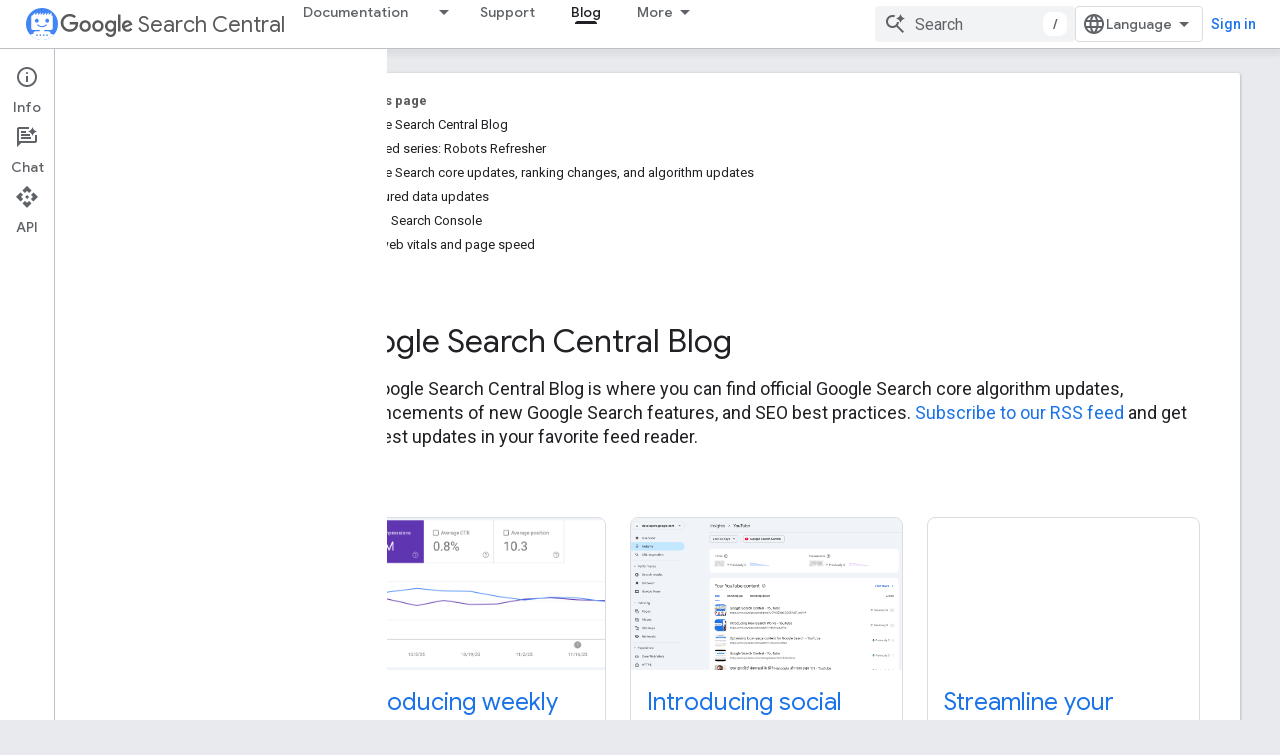

--- FILE ---
content_type: text/html; charset=UTF-8
request_url: https://webmasters.googleblog.com/2009/01/?hl=ru_RU
body_size: 33343
content:
<!DOCTYPE html>
<html class='v2 list-page' dir='ltr' itemscope='' itemtype='http://schema.org/Blog' lang='ru-RU' xmlns='http://www.w3.org/1999/xhtml' xmlns:b='http://www.google.com/2005/gml/b' xmlns:data='http://www.google.com/2005/gml/data' xmlns:expr='http://www.google.com/2005/gml/expr'>
<head>
<link href='https://www.blogger.com/static/v1/widgets/4128112664-css_bundle_v2.css' rel='stylesheet' type='text/css'/>
<title>
Official Google Webmaster Central Blog: января 2009
</title>
<script type='text/javascript'>
   	  var newhost = 'https://developers.google.com';
      var target_blog_path = '/search/blog'
      var target_search_path = '/s/results/search/blog/?q='
      var pathname = window.location.pathname
      if (pathname.startsWith('/search/label/')) {
      	pathname = target_search_path.concat(pathname.slice(14));
      } else if (pathname.endsWith('.html')) {
      	pathname = target_blog_path.concat(pathname.slice(0, -5));
      } else {
        pathname = target_blog_path;
      }
      var redir_target = newhost.concat(pathname);
      window.location.href = redir_target;
	</script>
<meta content='evCklrdiBeZ3REnk8pXEV6_6iEdNf1ZLgUpwH9XirGg' name='google-site-verification'/>
<meta content='width=device-width, height=device-height, minimum-scale=1.0, initial-scale=1.0, user-scalable=0' name='viewport'/>
<meta content='IE=Edge' http-equiv='X-UA-Compatible'/>
<meta content='Official Google Webmaster Central Blog' property='og:title'/>
<meta content='Official news on crawling and indexing sites for the Google index' property='og:description'/>
<meta content='en_US' property='og:locale'/>
<meta content='https://webmasters.googleblog.com/2009/01/' property='og:url'/>
<meta content='Official Google Webmaster Central Blog' property='og:site_name'/>
<!-- Twitter Card properties -->
<meta content='Official Google Webmaster Central Blog' property='og:title'/>
<meta content='Official news on crawling and indexing sites for the Google index' property='twitter:description'/>
<meta content='summary' name='twitter:card'/>
<meta content='@googlewmc' name='twitter:creator'/>
<link href='https://fonts.googleapis.com/css?family=Roboto:400italic,400,500,500italic,700,700italic' rel='stylesheet' type='text/css'/>
<link href='https://fonts.googleapis.com/icon?family=Material+Icons' rel='stylesheet'/>
<script src='https://ajax.googleapis.com/ajax/libs/jquery/1.11.3/jquery.min.js' type='text/javascript'></script>
<!-- End -->
<style id='page-skin-1' type='text/css'><!--
/*
<Group description="Header Color" selector="header">
<Variable name="header.background.color" description="Header Background"
type="color" default="#ffffff"/>
</Group>
*/
.header-outer {
border-bottom: 1px solid #e0e0e0;
background: #ffffff;
}
html, .Label h2, #sidebar .rss a, .BlogArchive h2, .FollowByEmail h2.title, .widget .post h2 {
font-family: Roboto, sans-serif;
}
.plusfollowers h2.title, .post h2.title, .widget h2.title {
font-family: Roboto, sans-serif;
}
.widget-item-control {
height: 100%;
}
.widget.Header, #header {
position: relative;
height: 100%;
width: 100%;
}
}
.widget.Header .header-logo1 {
float: left;
margin-right: 15px;
padding-right: 15px;
border-right: 1px solid #ddd;
}
.header-title h2 {
color: rgba(0,0,0,.54);
display: inline-block;
font-size: 40px;
font-family: Roboto, sans-serif;
font-weight: normal;
line-height: 48px;
vertical-align: top;
}
.header-inner {
background-repeat: no-repeat;
background-position: right 0px;
}
.post-author,
.byline-author {
font-size: 14px;
font-weight: normal;
color: #757575;
color: rgba(0,0,0,.54);
}
.post-content .img-border {
border: 1px solid rgb(235, 235, 235);
padding: 4px;
}
.header-title a {
text-decoration: none !important;
}
pre {
border: 1px solid #bbbbbb;
margin-top: 1em 0 0 0;
padding: 0.99em;
overflow-x: auto;
overflow-y: auto;
}
pre, code {
font-size: 9pt;
background-color: #fafafa;
line-height: 125%;
font-family: monospace;
}
pre, code {
color: #060;
font: 13px/1.54 "courier new",courier,monospace;
}
.header-left .header-logo1 {
width: 128px !important;
}
.header-desc {
line-height: 20px;
margin-top: 8px;
}
.fb-custom img, .twitter-custom img, .gplus-share img {
cursor: pointer;
opacity: 0.54;
}
.fb-custom img:hover, .twitter-custom img:hover, .gplus-share img:hover {
opacity: 0.87;
}
.fb-like {
width: 80px;
}
.post .share {
float: right;
}
#twitter-share{
border: #CCC solid 1px;
border-radius: 3px;
background-image: -webkit-linear-gradient(top,#ffffff,#dedede);
}
.twitter-follow {
background: url(https://blogger.googleusercontent.com/img/b/R29vZ2xl/AVvXsEjgCqNmeVJSIp9EYGk0-d8ScFMrhQri2E5oiIe_wCB-iIf4iefN9xnmLKurx839utT42R76mVmed7FkHd-6nUhw_fEg8XVL_Gn8tamWEtM7QPe7OZcOkWNXN0qSNmnp8qdoYt1KVg/s1600/twitter-bird.png) no-repeat left center;
padding-left: 18px;
font: normal normal normal 11px/18px 'Helvetica Neue',Arial,sans-serif;
font-weight: bold;
text-shadow: 0 1px 0 rgba(255,255,255,.5);
cursor: pointer;
margin-bottom: 10px;
}
.twitter-fb {
padding-top: 2px;
}
.fb-follow-button  {
background: -webkit-linear-gradient(#4c69ba, #3b55a0);
background: -moz-linear-gradient(#4c69ba, #3b55a0);
background: linear-gradient(#4c69ba, #3b55a0);
border-radius: 2px;
height: 18px;
padding: 4px 0 0 3px;
width: 57px;
border: #4c69ba solid 1px;
}
.fb-follow-button a {
text-decoration: none !important;
text-shadow: 0 -1px 0 #354c8c;
text-align: center;
white-space: nowrap;
font-size: 11px;
color: white;
vertical-align: top;
}
.fb-follow-button a:visited {
color: white;
}
.fb-follow {
padding: 0px 5px 3px 0px;
width: 14px;
vertical-align: bottom;
}
.gplus-wrapper {
margin-top: 3px;
display: inline-block;
vertical-align: top;
}
.twitter-custom, .gplus-share {
margin-right: 12px;
}
.fb-follow-button{
margin: 10px auto;
}
/** CUSTOM CODE **/

--></style>
<style id='template-skin-1' type='text/css'><!--
.header-outer {
clear: both;
}
.header-inner {
margin: auto;
padding: 0px;
}
.footer-outer {
background: #f5f5f5;
clear: both;
margin: 0;
}
.footer-inner {
margin: auto;
padding: 0px;
}
.footer-inner-2 {
/* Account for right hand column elasticity. */
max-width: calc(100% - 248px);
}
.google-footer-outer {
clear: both;
}
.cols-wrapper, .google-footer-outer, .footer-inner, .header-inner {
max-width: 978px;
margin-left: auto;
margin-right: auto;
}
.cols-wrapper {
margin: auto;
clear: both;
margin-top: 60px;
margin-bottom: 60px;
overflow: hidden;
}
.col-main-wrapper {
float: left;
width: 100%;
}
.col-main {
margin-right: 278px;
max-width: 660px;
}
.col-right {
float: right;
width: 248px;
margin-left: -278px;
}
/* Tweaks for layout mode. */
body#layout .google-footer-outer {
display: none;
}
body#layout .header-outer, body#layout .footer-outer {
background: none;
}
body#layout .header-inner {
height: initial;
}
body#layout .cols-wrapper {
margin-top: initial;
margin-bottom: initial;
}
--></style>
<!-- start all head -->
<meta content='text/html; charset=UTF-8' http-equiv='Content-Type'/>
<meta content='blogger' name='generator'/>
<link href='https://webmasters.googleblog.com/favicon.ico' rel='icon' type='image/x-icon'/>
<link href='https://webmasters.googleblog.com/2009/01/' rel='canonical'/>
<link rel="alternate" type="application/atom+xml" title="Official Google Webmaster Central Blog - Atom" href="https://webmasters.googleblog.com/feeds/posts/default" />
<link rel="alternate" type="application/rss+xml" title="Official Google Webmaster Central Blog - RSS" href="https://webmasters.googleblog.com/feeds/posts/default?alt=rss" />
<link rel="service.post" type="application/atom+xml" title="Official Google Webmaster Central Blog - Atom" href="https://www.blogger.com/feeds/32069983/posts/default" />
<!--Can't find substitution for tag [blog.ieCssRetrofitLinks]-->
<meta content='Official news on crawling and indexing sites for the Google index' name='description'/>
<meta content='https://webmasters.googleblog.com/2009/01/' property='og:url'/>
<meta content='Official Google Webmaster Central Blog' property='og:title'/>
<meta content='Official news on crawling and indexing sites for the Google index' property='og:description'/>
<!-- end all head -->
<base target='_self'/>
<style>
      html {
        font-family: Roboto, sans-serif;
        -moz-osx-font-smoothing: grayscale;
        -webkit-font-smoothing: antialiased;
      }
      body {
        padding: 0;
        /* This ensures that the scroll bar is always present, which is needed */
        /* because content render happens after page load; otherwise the header */
        /* would "bounce" in-between states. */
        min-height: 150%;
      }
      h2 {
        font-size: 16px;
      }
      h1, h2, h3, h4, h5 {
        line-height: 2em;
      }
      html, h4, h5, h6 {
        font-size: 14px;
      }
      a, a:visited {
        color: #4184F3;
        text-decoration: none;
      }
      a:focus, a:hover, a:active {
        text-decoration: none;
      }
      .Header {
        margin-top: 15px;
      }
      .Header h1 {
        font-size: 32px;
        font-weight: 300;
        line-height: 32px;
        height: 42px;
      }
      .header-inner .Header .titlewrapper {
        padding: 0;
        margin-top: 30px;
      }
      .header-inner .Header .descriptionwrapper {
        padding: 0;
        margin: 0;
      }
      .cols-wrapper {
        margin-top: 56px;
      }
      .header-outer, .cols-wrapper, .footer-outer, .google-footer-outer {
        padding: 0 60px;
      }
      .header-inner {
        height: 256px;
        position: relative;
      }
      html, .header-inner a {
        color: #212121;
        color: rgba(0,0,0,.87);
      }
      .header-inner .google-logo {
        display: inline-block;
        background-size: contain;
        z-index: 1;
        height: 46px;
        overflow: hidden;
        margin-top: 4px;
        margin-right: 8px;
      }
      .header-left {
        position: absolute;
        top: 50%;
        -webkit-transform: translateY(-50%);
        transform: translateY(-50%);
        margin-top: 12px;
        width: 100%;
      }
      .google-logo {
        margin-left: -4px;
      }
      #google-footer {
        position: relative;
        font-size: 13px;
        list-style: none;
        text-align: right;
      }
      #google-footer a {
        color: #444;
      }
      #google-footer ul {
        margin: 0;
        padding: 0;
        height: 144px;
        line-height: 144px;
      }
      #google-footer ul li {
        display: inline;
      }
      #google-footer ul li:before {
        color: #999;
        content: "\00b7";
        font-weight: bold;
        margin: 5px;
      }
      #google-footer ul li:first-child:before {
        content: '';
      }
      #google-footer .google-logo-dark {
        left: 0;
        margin-top: -16px;
        position: absolute;
        top: 50%;
      }
      /** Sitemap links. **/
      .footer-inner-2 {
        font-size: 14px;
        padding-top: 42px;
        padding-bottom: 74px;
      }
      .footer-inner-2 .HTML h2 {
        color: #212121;
        color: rgba(0,0,0,.87);
        font-size: 14px;
        font-weight: 500;
        padding-left: 0;
        margin: 10px 0;
      }
      .footer-inner-2 .HTML ul {
        font-weight: normal;
        list-style: none;
        padding-left: 0;
      }
      .footer-inner-2 .HTML li {
        line-height: 24px;
        padding: 0;
      }
      .footer-inner-2 li a {
        color: rgba(65,132,243,.87);
      }
      /** Archive widget. **/
      .BlogArchive {
        font-size: 13px;
        font-weight: normal;
      }
      .BlogArchive .widget-content {
        display: none;
      }
      .BlogArchive h2, .Label h2 {
        color: #4184F3;
        text-decoration: none;
      }
      .BlogArchive .hierarchy li {
        display: inline-block;
      }
      /* Specificity needed here to override widget CSS defaults. */
      .BlogArchive #ArchiveList ul li, .BlogArchive #ArchiveList ul ul li {
        margin: 0;
        padding-left: 0;
        text-indent: 0;
      }
      .BlogArchive .intervalToggle {
        cursor: pointer;
      }
      .BlogArchive .expanded .intervalToggle .new-toggle {
        -ms-transform: rotate(180deg);
        transform: rotate(180deg);
      }
      .BlogArchive .new-toggle {
        float: right;
        padding-top: 3px;
        opacity: 0.87;
      }
      #ArchiveList {
        text-transform: uppercase;
      }
      #ArchiveList .expanded > ul:last-child {
        margin-bottom: 16px;
      }
      #ArchiveList .archivedate {
        width: 100%;
      }
      /* Months */
      .BlogArchive .items {
        max-width: 150px;
        margin-left: -4px;
      }
      .BlogArchive .expanded .items {
        margin-bottom: 10px;
        overflow: hidden;
      }
      .BlogArchive .items > ul {
        float: left;
        height: 32px;
      }
      .BlogArchive .items a {
        padding: 0 4px;
      }
      .Label {
        font-size: 13px;
        font-weight: normal;
      }
      .sidebar-icon {
        display: inline-block;
        width: 24px;
        height: 24px;
        vertical-align: middle;
        margin-right: 12px;
        margin-top: -1px
      }
      .Label a {
        margin-right: 4px;
      }
      .Label .widget-content {
        display: none;
      }
      .FollowByEmail {
        font-size: 13px;
        font-weight: normal;
      }
      .FollowByEmail h2 {
        background: url("[data-uri]");
        background-repeat: no-repeat;
        background-position: 0 50%;
        text-indent: 30px;
      }
      .FollowByEmail .widget-content {
        display: none;
      }
      .searchBox input {
        border: 1px solid #eee;
        color: #212121;
        color: rgba(0,0,0,.87);
        font-size: 14px;
        padding: 8px 8px 8px 40px;
        width: 164px;
        font-family: Roboto, sans-serif;
        background: url("https://www.gstatic.com/images/icons/material/system/1x/search_grey600_24dp.png") 8px center no-repeat;
      }
      .searchBox ::-webkit-input-placeholder { /* WebKit, Blink, Edge */
        color:    rgba(0,0,0,.54);
      }
      .searchBox :-moz-placeholder { /* Mozilla Firefox 4 to 18 */
        color:    #000;
        opacity:  0.54;
      }
      .searchBox ::-moz-placeholder { /* Mozilla Firefox 19+ */
        color:    #000;
        opacity:  0.54;
      }
      .searchBox :-ms-input-placeholder { /* Internet Explorer 10-11 */
        color:    #757575;
      }
      .widget-item-control {
        margin-top: 0px;
      }
      .section {
        margin: 0;
        padding: 0;
      }
      #sidebar-top {
        border: 1px solid #eee;
      }
      #sidebar-top > div {
        margin: 16px 0;
      }
      .widget ul {
        line-height: 1.6;
      }
      /*main post*/
      .post {
        margin-bottom:30px;
      }
      #main .post .title {
        margin: 0;
      }
      #main .post .title a {
        color: #212121;
        color: rgba(0,0,0,.87);
        font-weight: normal;
        font-size: 24px;
      }
      #main .post .title a:hover {
        text-decoration:none;
        color:#4184F3;
      }
      .message,  #main .post .post-header {
        margin: 0;
        padding: 0;
      }
      #main .post .post-header .caption, #main .post .post-header .labels-caption,  #main .post .post-footer .caption, #main .post .post-footer .labels-caption {
        color: #444;
        font-weight: 500;
      }
      #main .tr-caption-container td {
        text-align: left;
      }
      #main .post .tr-caption {
        color: #757575;
        color: rgba(0,0,0,.54);
        display: block;
        max-width: 560px;
        padding-bottom: 20px;
      }
      #main .post .tr-caption-container {
        line-height: 24px;
        margin: -1px 0 0 0 !important;
        padding: 4px 0;
        text-align: left;
      }
      #main .post .post-header .published{
        font-size:11px;
        font-weight:bold;
      }
      .post-header .publishdate {
        font-size: 17px;
        font-weight:normal;
        color: #757575;
        color: rgba(0,0,0,.54);
      }
      #main .post .post-footer{
        font-size:12px;
        padding-bottom: 21px;
      }
      .label-footer {
        margin-bottom: 12px;
        margin-top: 12px;
      }
      .comment-img {
        margin-right: 16px;
        opacity: 0.54;
        vertical-align: middle;
      }
      #main .post .post-header .published {
        margin-bottom: 40px;
        margin-top: -2px;
      }
      .post .post-content {
        color: #212121;
        color: rgba(0,0,0,.87);
        font-size: 17px;
        margin: 25px 0 36px 0;
        line-height: 32px;
      }
      .post-body .post-content ul, .post-body .post-content ol {
        margin: 16px 0;
        padding: 0 48px;
      }
      .post-summary {
        display: none;
      }
      /* Another old-style caption. */
      .post-content div i, .post-content div + i {
        font-size: 14px;
        font-style: normal;
        color: #757575;
        color: rgba(0,0,0,.54);
        display: block;
        line-height: 24px;
        margin-bottom: 16px;
        text-align: left;
      }
      /* Another old-style caption (with link) */
      .post-content a > i {
        color: #4184F3 !important;
      }
      /* Old-style captions for images. */
      .post-content .separator + div:not(.separator) {
        margin-top: -16px;
      }
      /* Capture section headers. */
      .post-content br + br + b, .post-content .space + .space + b, .post-content .separator + b {
        display: inline-block;
        margin-bottom: 8px;
        margin-top: 24px;
      }
      .post-content li {
        line-height: 32px;
      }
      /* Override all post images/videos to left align. */
      .post-content .separator, .post-content > div {
        text-align: left;
      }
      .post-content .separator > a, .post-content .separator > span {
        margin-left: 0 !important;
      }
      .post-content img {
        max-width: 100%;
        height: auto;
        width: auto;
      }
      .post-content .tr-caption-container img {
        margin-bottom: 12px;
      }
      .post-content iframe, .post-content embed {
        max-width: 100%;
      }
      .post-content .carousel-container {
        margin-bottom: 48px;
      }
      #main .post-content b {
        font-weight: 500;
      }
      /* These are the main paragraph spacing tweaks. */
      #main .post-content br {
        content: ' ';
        display: block;
        padding: 4px;
      }
      .post-content .space {
        display: block;
        height: 8px;
      }
      .post-content iframe + .space, .post-content iframe + br {
        padding: 0 !important;
      }
      #main .post .jump-link {
        margin-bottom:10px;
      }
      .post-content img, .post-content iframe {
        margin: 30px 0 20px 0;
      }
      .post-content > img:first-child, .post-content > iframe:first-child {
        margin-top: 0;
      }
      .col-right .section {
        padding: 0 16px;
      }
      #aside {
        background:#fff;
        border:1px solid #eee;
        border-top: 0;
      }
      #aside .widget {
        margin:0;
      }
      #aside .widget h2, #ArchiveList .toggle + a.post-count-link {
        color: #212121;
        color: rgba(0,0,0,.87);
        font-weight: 400 !important;
        margin: 0;
      }
      #ArchiveList .toggle {
        float: right;
      }
      #ArchiveList .toggle .material-icons {
        padding-top: 4px;
      }
      #sidebar .tab {
        cursor: pointer;
      }
      #sidebar .tab .arrow {
        display: inline-block;
        float: right;
      }
      #sidebar .tab .icon {
        display: inline-block;
        vertical-align: top;
        height: 24px;
        width: 24px;
        margin-right: 13px;
        margin-left: -1px;
        margin-top: 1px;
        color: #757575;
        color: rgba(0,0,0,.54);
      }
      #sidebar .widget-content > :first-child {
        padding-top: 8px;
      }
      #sidebar .active .tab .arrow {
        -ms-transform: rotate(180deg);
        transform: rotate(180deg);
      }
      #sidebar .arrow {
        color: #757575;
        color: rgba(0,0,0,.54);
      }
      #sidebar .widget h2 {
        font-size: 14px;
        line-height: 24px;
        display: inline-block;
      }
      #sidebar .widget .BlogArchive {
        padding-bottom: 8px;
      }
      #sidebar .widget {
        border-bottom: 1px solid #eee;
        box-shadow: 0px 1px 0 white;
        margin-bottom: 0;
        padding: 14px 0;
        min-height: 20px;
      }
      #sidebar .widget:last-child {
        border-bottom: none;
        box-shadow: none;
        margin-bottom: 0;
      }
      #sidebar ul {
        margin: 0;
        padding: 0;
      }
      #sidebar ul li {
        list-style:none;
        padding:0;
      }
      #sidebar ul li a {
        line-height: 32px;
      }
      #sidebar .archive {
        background-image: url("[data-uri]");
        height: 24px;
        line-height: 24px;
        padding-left: 30px;
      }
      #sidebar .labels {
        background-image: url("[data-uri]");
        height: 20px;
        line-height: 20px;
        padding-left: 30px;
      }
      #sidebar .rss a {
        background-image: url("[data-uri]");
      }
      #sidebar .subscription a {
        background-image: url("[data-uri]");
      }
      #sidebar-bottom {
        background: #f5f5f5;
        border-top:1px solid #eee;
      }
      #sidebar-bottom .widget {
        border-bottom: 1px solid #e0e0e0;
        padding: 15px 0;
        text-align: center;
      }
      #sidebar-bottom > div:last-child {
        border-bottom: 0;
      }
      #sidebar-bottom .text {
        line-height: 20px;
      }
      /* Home, forward, and backward pagination. */
      .blog-pager {
        border-top : 1px #e0e0e0 solid;
        padding-top: 10px;
        margin-top: 15px;
        text-align: right !important;
      }
      #blog-pager {
        margin-botom: 0;
        margin-top: -14px;
        padding: 16px 0 0 0;
      }
      #blog-pager a {
        display: inline-block;
      }
      .blog-pager i.disabled {
        opacity: 0.2 !important;
      }
      .blog-pager i {
        color: black;
        margin-left: 16px;
        opacity: 0.54;
      }
      .blog-pager i:hover, .blog-pager i:active {
        opacity: 0.87;
      }
      #blog-pager-older-link, #blog-pager-newer-link {
        float: none;
      }
      .gplus-profile {
        background-color: #fafafa;
        border: 1px solid #eee;
        overflow: hidden;
        width: 212px;
      }
      .gplus-profile-inner {
        margin-left: -1px;
        margin-top: -1px;
      }
      /* Sidebar follow buttons. */
      .followgooglewrapper {
        padding: 12px 0 0 0;
      }
      .loading {
        visibility: hidden;
      }
      .detail-page .post-footer .cmt_iframe_holder {
        padding-top: 40px !important;
      }
      /** Desktop **/
      @media (max-width: 900px) {
        .col-right {
          display: none;
        }
        .col-main {
          margin-right: 0;
          min-width: initial;
        }
        .footer-outer {
          display: none;
        }
        .cols-wrapper {
          min-width: initial;
        }
        .google-footer-outer {
          background-color: #f5f5f5;
        }
      }
      /** Tablet **/
      @media (max-width: 712px) {
        .header-outer, .cols-wrapper, .footer-outer, .google-footer-outer {
          padding: 0 40px;
        }
      }
      /* An extra breakpoint accommodating for long blog titles. */
      @media (max-width: 600px) {
        .header-left {
          height: 100%;
          top: inherit;
          margin-top: 0;
          -webkit-transform: initial;
          transform: initial;
        }
        .header-title {
          margin-top: 18px;
        }
        .header-inner .google-logo {
          height: 40px;
          margin-top: 3px;
        }
        .header-inner .google-logo img {
          height: 42px;
        }
        .header-title h2 {
          font-size: 32px;
          line-height: 40px;
        }
        .header-desc {
          bottom: 24px;
          position: absolute;
        }
      }
      /** Mobile/small desktop window; also landscape. **/
      @media (max-width: 480px), (max-height: 480px) {
        .header-outer, .cols-wrapper, .footer-outer, .google-footer-outer {
          padding: 0 16px;
        }
        .cols-wrapper {
          margin-top: 0;
        }
        .post-header .publishdate, .post .post-content {
          font-size: 16px;
        }
        .post .post-content {
          line-height: 28px;
          margin-bottom: 30px;
        }
        .post {
          margin-top: 30px;
        }
        .byline-author {
          display: block;
          font-size: 12px;
          line-height: 24px;
          margin-top: 6px;
        }
        #main .post .title a {
          font-weight: 500;
          color: #4c4c4c;
          color: rgba(0,0,0,.70);
        }
        #main .post .post-header {
          padding-bottom: 12px;
        }
        #main .post .post-header .published {
          margin-bottom: -8px;
          margin-top: 3px;
        }
        .post .read-more {
          display: block;
          margin-top: 14px;
        }
        .post .tr-caption {
          font-size: 12px;
        }
        #main .post .title a {
          font-size: 20px;
          line-height: 30px;
        }
        .post-content iframe {
          /* iframe won't keep aspect ratio when scaled down. */
          max-height: 240px;
        }
        .post-content .separator img, .post-content .tr-caption-container img, .post-content iframe {
          margin-left: -16px;
          max-width: inherit;
          width: calc(100% + 32px);
        }
        .post-content table, .post-content td {
          width: 100%;
        }
        #blog-pager {
          margin: 0;
          padding: 16px 0;
        }
        /** List page tweaks. **/
        .list-page .post-original {
          display: none;
        }
        .list-page .post-summary {
          display: block;
        }
        .list-page .comment-container {
          display: none;
        } 
        .list-page #blog-pager {
          padding-top: 0;
          border: 0;
          margin-top: -8px;
        }
        .list-page .label-footer {
          display: none;
        }
        .list-page #main .post .post-footer {
          border-bottom: 1px solid #eee;
          margin: -16px 0 0 0;
          padding: 0 0 20px 0;
        }
        .list-page .post .share {
          display: none;
        }
        /** Detail page tweaks. **/
        .detail-page .post-footer .cmt_iframe_holder {
          padding-top: 32px !important;
        }
        .detail-page .label-footer {
          margin-bottom: 0;
        }
        .detail-page #main .post .post-footer {
          padding-bottom: 0;
        }
        .detail-page #comments {
          display: none;
        }
      }
      [data-about-pullquote], [data-is-preview], [data-about-syndication] {
        display: none;
      }
    </style>
<noscript>
<style>
        .loading { visibility: visible }</style>
</noscript>
<script type='text/javascript'>
        (function(i,s,o,g,r,a,m){i['GoogleAnalyticsObject']=r;i[r]=i[r]||function(){
        (i[r].q=i[r].q||[]).push(arguments)},i[r].l=1*new Date();a=s.createElement(o),
        m=s.getElementsByTagName(o)[0];a.async=1;a.src=g;m.parentNode.insertBefore(a,m)
        })(window,document,'script','https://www.google-analytics.com/analytics.js','ga');
        ga('create', 'UA-18009-4', 'auto', 'blogger');
        ga('blogger.send', 'pageview');
      </script>
<link href='https://www.blogger.com/dyn-css/authorization.css?targetBlogID=32069983&amp;zx=a4cc18da-0fc5-46a4-ba89-5c5fbd5ad60d' media='none' onload='if(media!=&#39;all&#39;)media=&#39;all&#39;' rel='stylesheet'/><noscript><link href='https://www.blogger.com/dyn-css/authorization.css?targetBlogID=32069983&amp;zx=a4cc18da-0fc5-46a4-ba89-5c5fbd5ad60d' rel='stylesheet'/></noscript>
<meta name='google-adsense-platform-account' content='ca-host-pub-1556223355139109'/>
<meta name='google-adsense-platform-domain' content='blogspot.com'/>

</head>
<body>
<script type='text/javascript'>
      //<![CDATA[
      var axel = Math.random() + "";
      var a = axel * 10000000000000;
      document.write('<iframe src="https://2542116.fls.doubleclick.net/activityi;src=2542116;type=gblog;cat=googl0;ord=ord=' + a + '?" width="1" height="1" frameborder="0" style="display:none"></iframe>');
      //]]>
    </script>
<noscript>
<img alt='' height='1' src='https://ad.doubleclick.net/ddm/activity/src=2542116;type=gblog;cat=googl0;ord=1?' width='1'/>
</noscript>
<!-- Header -->
<div class='header-outer'>
<div class='header-inner'>
<div class='section' id='header'><div class='widget Header' data-version='1' id='Header1'>
<div class='header-left'>
<div class='header-title'>
<a class='google-logo' href='https://webmasters.googleblog.com/?hl=ru_RU'>
<img height='50' src='https://www.gstatic.com/images/branding/googlelogo/2x/googlelogo_color_150x54dp.png'/>
</a>
<a href='/'>
<h2>
            Webmaster Central Blog
          </h2>
</a>
</div>
<div class='header-desc'>
Official news on crawling and indexing sites for the Google index
</div>
</div>
</div></div>
</div>
</div>
<!-- all content wrapper start -->
<div class='cols-wrapper loading'>
<div class='col-main-wrapper'>
<div class='col-main'>
<div class='section' id='main'><div class='widget Blog' data-version='1' id='Blog1'>
<div class='post' data-id='2125764606833068256' itemscope='' itemtype='http://schema.org/BlogPosting'>
<h2 class='title' itemprop='name'>
<a href='https://webmasters.googleblog.com/2009/01/open-redirect-urls-is-your-site-being.html?hl=ru_RU' itemprop='url' title='Open redirect URLs: Is your site being abused?'>
Open redirect URLs: Is your site being abused?
</a>
</h2>
<div class='post-header'>
<div class='published'>
<span class='publishdate' itemprop='datePublished'>
пятница, января 30, 2009
</span>
</div>
</div>
<div class='post-body'>
<div class='post-content' itemprop='articleBody'>
<script type='text/template'>
                          <div dir="ltr" style="text-align: left;" trbidi="on">
No one wants malware or spammy URLs inserted onto their domain, which is why we all try to follow <a href="http://googlewebmastercentral.blogspot.com/2007/09/quick-security-checklist-for-webmasters.html" id="ro9g" title="good security practices">good security practices</a>. But what if there were a way for spammers to take advantage of your site, without ever setting a virtual foot in your server?<br />
<br />
There is, by <b>abusing open redirect URLs</b>.<br />
<br />
Webmasters face a number of situations where it's helpful to redirect users to another page. Unfortunately, redirects left open to any arbitrary destination can be abused. This is a particularly onerous form of abuse because it takes advantage of your site's functionality rather than exploiting a simple bug or security flaw. Spammers hope to use your domain as a temporary "landing page" to trick email users, searchers and search engines into following links which appear to be pointing to your site, but actually redirect to their spammy site.<br />
<br />
We at Google are working hard to keep the abused URLs out of our index, but it's important for you to make sure your site is not being used in this way. Chances are you don't want users finding URLs on your domain that push them to a screen full of unwanted porn, nasty viruses and malware, or phishing attempts. Spammers will generate links to make the redirects appear in search results, and these links tend to come from bad neighborhoods you don't want to be associated with.<br />
<br />
This sort of abuse has become relatively common lately so we wanted to get the word out to you and your fellow webmasters. First we'll give some examples of redirects that are actively being abused, then we'll talk about how to find out if your site is being abused and what to do about it.<br />
<br />
<h3 style="font-size: 12pt;">
Redirects being abused by spammers</h3>
We have noticed spammers going after a wide range of websites, from large well-known companies to small local government agencies. The list below is a sample of the kinds of redirect we have seen used. These are all perfectly legitimate techniques, but if they're used on your site you should watch out for abuse.<br />
<br />
<ul style="margin-bottom: 0px; margin-top: 0px;">
<li style="margin-bottom: 0px; margin-top: 0px;">Scripts that <b>redirect users to a file on the server</b>&#8212;such as a PDF document&#8212;can sometimes be vulnerable. If you use a content management system (CMS) that allows you to upload files, you might want to make sure the links go straight to the file, rather than going through a redirect. This includes any redirects you might have in the downloads section of your site. Watch out for links like this:</li>
</ul>
<blockquote>
<span class="Apple-style-span" style="color: #006600;">example.com/go.php?url=<br />example.com/ie/ie40/download/?</span></blockquote>
<br />
<ul style="margin-bottom: 0px; margin-top: 0px;">
<li style="margin-bottom: 0px; margin-top: 0px;"><b>Internal site search result pages</b> sometimes have automatic redirect options that could be vulnerable. Look for patterns like this, where users are automatically sent to any page after the "url=" parameter:</li>
</ul>
<blockquote>
<span class="Apple-style-span" style="color: #006600;">example.com/search?q=user+search+keywords&amp;url=</span></blockquote>
<br />
<ul style="margin-bottom: 0px; margin-top: 0px;">
<li style="margin-bottom: 0px; margin-top: 0px;">Systems to <b>track clicks</b> for affiliate programs, ad programs, or site statistics might be open as well. Some example URLs include:</li>
</ul>
<blockquote>
<span class="Apple-style-span" style="color: #006600;">example.com/coupon.jsp?code=ABCDEF&amp;url=<br />example.com/cs.html?url=</span></blockquote>
<br />
<ul style="margin-bottom: 0px; margin-top: 0px;">
<li style="margin-bottom: 0px; margin-top: 0px;"><b>Proxy sites</b>, though not always technically redirects, are designed to send users through to other sites and therefore can be vulnerable to this abuse. This includes those used by schools and libraries. For example:</li>
</ul>
<blockquote>
<span class="Apple-style-span" style="color: #006600;">proxy.example.com/?url=</span></blockquote>
<br />
<ul style="margin-bottom: 0px; margin-top: 0px;">
<li style="margin-bottom: 0px; margin-top: 0px;">In some cases, <b>login pages</b> will redirect users back to the page they were trying to access. Look out for URL parameters like this:</li>
</ul>
<blockquote>
<span class="Apple-style-span" style="color: #006600;">example.com/login?url=</span></blockquote>
<br />
<ul style="margin-bottom: 0px; margin-top: 0px;">
<li style="margin-bottom: 0px; margin-top: 0px;">Scripts that put up an <b>interstitial page when users leave a site</b> can be abused. Lots of educational, government, and large corporate web sites do this to let users know that information found on outgoing links isn't under their control. Look for URLs following patterns like this:</li>
</ul>
<blockquote>
<span class="Apple-style-span" style="color: #006600;">example.com/redirect/<br />example.com/out?<br />example.com/cgi-bin/redirect.cgi?</span></blockquote>
<br />
<h3 style="font-size: 12pt;">
Is my site being abused?</h3>
Even if none of the patterns above look familiar, your site may have open redirects to keep an eye on. There are a number of ways to see if you are vulnerable, even if you are not a developer yourself.<br />
<br />
<ul style="margin-bottom: 0px; margin-top: 0px;">
<li style="margin-bottom: 0px; margin-top: 0px;">Check if abused URLs are showing up in Google. Try a <a href="//www.google.com/help/operators.html" id="fexf" title="&quot;site:&quot; search">site: search</a> on your site to see if anything unfamiliar shows up in Google's results for your site. You can add words to the query that are unlikely to appear in your content, such as commercial terms or adult language. If the query [site:example.com viagra] isn't supposed to return any pages on your site and it does, that could be a problem. You can even automate these searches with <a href="//www.google.com/alerts" id="s_x4" title="Google Alerts">Google Alerts</a>.</li>
</ul>
<br />
<ul style="margin-bottom: 0px; margin-top: 0px;">
<li style="margin-bottom: 0px; margin-top: 0px;">You can also watch out for strange queries showing up in the <a href="//www.google.com/support/webmasters/bin/answer.py?answer=35252" id="qkx8" title="Top search queries">Top search queries</a> section of Webmaster Tools. If you have a site dedicated to the genealogy of the landed gentry, a large number of queries for porn, pills, or casinos might be a red flag. On the other hand, if you have a drug info site, you might not expect to see celebrities in your top queries. Keep an eye on the Message Center in Webmaster Tools for any messages from Google.</li>
</ul>
<br />
<ul style="margin-bottom: 0px; margin-top: 0px;">
<li style="margin-bottom: 0px; margin-top: 0px;">Check your server logs or web analytics package for unfamiliar URL parameters (like "=http:" or "=//") or spikes in traffic to redirect URLs on your site. You can also check the pages with external links in Webmaster Tools.</li>
</ul>
<br />
<ul style="margin-bottom: 0px; margin-top: 0px;">
<li style="margin-bottom: 0px; margin-top: 0px;">Watch out for user complaints about content or malware that you know for sure can not be found on your site. Your users may have seen your domain in the URL before being redirected and assumed they were still on your site.</li>
</ul>
<br />
<br />
<h3 style="font-size: 12pt;">
What you can do</h3>
Unfortunately there is no one easy way to make sure that your redirects aren't exploited. An open redirect isn't a bug or a security flaw in and of itself&#8212;for some uses they have to be left fairly open. But there are a few things you can do to prevent your redirects from being abused or at least to make them less attractive targets. Some of these aren't trivial; you may need to write some custom code or talk to your vendor about releasing a patch.<br />
<br />
<ul style="margin-bottom: 0px; margin-top: 0px;">
<li style="margin-bottom: 0px; margin-top: 0px;"><b>Change the redirect code to check the referer</b>, since in most cases everyone coming to your redirect script legitimately should come from your site, not a search engine or elsewhere. You may need to be permissive, since some users' browsers may not report a referer, but if you know a user is coming from an external site you can stop or warn them.</li>
</ul>
<br />
<ul style="margin-bottom: 0px; margin-top: 0px;">
<li style="margin-bottom: 0px; margin-top: 0px;">If your script should only ever send users to an internal page or file (for example, on a page with file downloads), you should <b>specifically disallow off-site redirects</b>.</li>
</ul>
<br />
<ul style="margin-bottom: 0px; margin-top: 0px;">
<li style="margin-bottom: 0px; margin-top: 0px;"><b>Consider using a whitelist</b> of safe destinations. In this case your code would keep a record of all outgoing links, and then check to make sure the redirect is a legitimate destination before forwarding the user on.</li>
</ul>
<br />
<ul style="margin-bottom: 0px; margin-top: 0px;">
<li style="margin-bottom: 0px; margin-top: 0px;"><b>Consider signing your redirects</b>. If your website does have a genuine need to provide URL redirects, you can <a href="http://en.wikipedia.org/wiki/HMAC" id="v1os" title="properly hash">properly hash</a> the destination URL and then include that cryptographic signature as another parameter when doing the redirect. That allows your own site to do URL redirection without opening your URL redirector to the general public.</li>
</ul>
<br />
<ul style="margin-bottom: 0px; margin-top: 0px;">
<li style="margin-bottom: 0px; margin-top: 0px;">If your site is really not using it, just <b>disable or remove the redirect</b>. We have noticed a large number of sites where the only use of the redirect is by spammers&#8212;it's probably just a feature left turned on by default.</li>
</ul>
<br />
<ul style="margin-bottom: 0px; margin-top: 0px;">
<li style="margin-bottom: 0px; margin-top: 0px;"><b>Use</b> <b><a href="//www.google.com/support/webmasters/bin/answer.py?answer=40360" id="v:pr" title="robots.txt">robots.txt</a> to exclude search engines</b> from the redirect scripts on your site. This won't solve the problem completely, as attackers could still use your domain in email spam. Your site will be less attractive to attackers, though, and users won't get tricked via web search results. If your redirect scripts reside in a subfolder with other scripts that don't need to appear in search results, excluding the entire subfolder may even make it harder for spammers to find redirect scripts in the first place.</li>
</ul>
<br />
<ul style="margin-bottom: 0px; margin-top: 0px;">
<li style="margin-bottom: 0px; margin-top: 0px;">You can also <b>use </b><b>Webmaster Tools </b><b>to </b><a href="//www.google.com/support/webmasters/bin/answer.py?answer=61062" id="ayzb" title="remove URLs"><b>remove URLs</b></a>. Chances are that the spammers have also hacked and abused other sites to generate links to the spammed section of your site. If you see suspicious sites or <a href="http://googlewebmastercentral.blogspot.com/2008/09/keeping-comment-spam-off-your-site-and.html" id="gj2k" title="spammed forums">spammed forums</a> linking in, feel free to <a href="//www.google.com/contact/spamreport.html" id="l_e-" title="report those to us">report those to us,</a> preferably with the <a href="https://www.google.com/webmasters/tools/spamreport" id="md9w" title="verified spam report form in Webmaster Tools">verified spam report form in Webmaster Tools</a>.</li>
</ul>
<br />
<br />
Open redirect abuse is a big issue right now but we think that the more webmasters know about it, the harder it will be for the bad guys to take advantage of unwary sites. Please feel free to leave any helpful tips in the comments below or discuss in our <a href="//www.google.com/support/forum/p/Webmasters?hl=en">Webmaster Help Forum</a>.<br />
<br />
<span class="byline-author">Written by Jason Morrison, Search Quality Team</span></div>
<span itemprop='author' itemscope='itemscope' itemtype='http://schema.org/Person'>
  <meta content='https://plus.google.com/116899029375914044550' itemprop='url'/>
</span>
                        </script>
<noscript>
<div dir="ltr" style="text-align: left;" trbidi="on">
No one wants malware or spammy URLs inserted onto their domain, which is why we all try to follow <a href="http://googlewebmastercentral.blogspot.com/2007/09/quick-security-checklist-for-webmasters.html" id="ro9g" title="good security practices">good security practices</a>. But what if there were a way for spammers to take advantage of your site, without ever setting a virtual foot in your server?<br />
<br />
There is, by <b>abusing open redirect URLs</b>.<br />
<br />
Webmasters face a number of situations where it's helpful to redirect users to another page. Unfortunately, redirects left open to any arbitrary destination can be abused. This is a particularly onerous form of abuse because it takes advantage of your site's functionality rather than exploiting a simple bug or security flaw. Spammers hope to use your domain as a temporary "landing page" to trick email users, searchers and search engines into following links which appear to be pointing to your site, but actually redirect to their spammy site.<br />
<br />
We at Google are working hard to keep the abused URLs out of our index, but it's important for you to make sure your site is not being used in this way. Chances are you don't want users finding URLs on your domain that push them to a screen full of unwanted porn, nasty viruses and malware, or phishing attempts. Spammers will generate links to make the redirects appear in search results, and these links tend to come from bad neighborhoods you don't want to be associated with.<br />
<br />
This sort of abuse has become relatively common lately so we wanted to get the word out to you and your fellow webmasters. First we'll give some examples of redirects that are actively being abused, then we'll talk about how to find out if your site is being abused and what to do about it.<br />
<br />
<h3 style="font-size: 12pt;">
Redirects being abused by spammers</h3>
We have noticed spammers going after a wide range of websites, from large well-known companies to small local government agencies. The list below is a sample of the kinds of redirect we have seen used. These are all perfectly legitimate techniques, but if they're used on your site you should watch out for abuse.<br />
<br />
<ul style="margin-bottom: 0px; margin-top: 0px;">
<li style="margin-bottom: 0px; margin-top: 0px;">Scripts that <b>redirect users to a file on the server</b>&#8212;such as a PDF document&#8212;can sometimes be vulnerable. If you use a content management system (CMS) that allows you to upload files, you might want to make sure the links go straight to the file, rather than going through a redirect. This includes any redirects you might have in the downloads section of your site. Watch out for links like this:</li>
</ul>
<blockquote>
<span class="Apple-style-span" style="color: #006600;">example.com/go.php?url=<br />example.com/ie/ie40/download/?</span></blockquote>
<br />
<ul style="margin-bottom: 0px; margin-top: 0px;">
<li style="margin-bottom: 0px; margin-top: 0px;"><b>Internal site search result pages</b> sometimes have automatic redirect options that could be vulnerable. Look for patterns like this, where users are automatically sent to any page after the "url=" parameter:</li>
</ul>
<blockquote>
<span class="Apple-style-span" style="color: #006600;">example.com/search?q=user+search+keywords&amp;url=</span></blockquote>
<br />
<ul style="margin-bottom: 0px; margin-top: 0px;">
<li style="margin-bottom: 0px; margin-top: 0px;">Systems to <b>track clicks</b> for affiliate programs, ad programs, or site statistics might be open as well. Some example URLs include:</li>
</ul>
<blockquote>
<span class="Apple-style-span" style="color: #006600;">example.com/coupon.jsp?code=ABCDEF&amp;url=<br />example.com/cs.html?url=</span></blockquote>
<br />
<ul style="margin-bottom: 0px; margin-top: 0px;">
<li style="margin-bottom: 0px; margin-top: 0px;"><b>Proxy sites</b>, though not always technically redirects, are designed to send users through to other sites and therefore can be vulnerable to this abuse. This includes those used by schools and libraries. For example:</li>
</ul>
<blockquote>
<span class="Apple-style-span" style="color: #006600;">proxy.example.com/?url=</span></blockquote>
<br />
<ul style="margin-bottom: 0px; margin-top: 0px;">
<li style="margin-bottom: 0px; margin-top: 0px;">In some cases, <b>login pages</b> will redirect users back to the page they were trying to access. Look out for URL parameters like this:</li>
</ul>
<blockquote>
<span class="Apple-style-span" style="color: #006600;">example.com/login?url=</span></blockquote>
<br />
<ul style="margin-bottom: 0px; margin-top: 0px;">
<li style="margin-bottom: 0px; margin-top: 0px;">Scripts that put up an <b>interstitial page when users leave a site</b> can be abused. Lots of educational, government, and large corporate web sites do this to let users know that information found on outgoing links isn't under their control. Look for URLs following patterns like this:</li>
</ul>
<blockquote>
<span class="Apple-style-span" style="color: #006600;">example.com/redirect/<br />example.com/out?<br />example.com/cgi-bin/redirect.cgi?</span></blockquote>
<br />
<h3 style="font-size: 12pt;">
Is my site being abused?</h3>
Even if none of the patterns above look familiar, your site may have open redirects to keep an eye on. There are a number of ways to see if you are vulnerable, even if you are not a developer yourself.<br />
<br />
<ul style="margin-bottom: 0px; margin-top: 0px;">
<li style="margin-bottom: 0px; margin-top: 0px;">Check if abused URLs are showing up in Google. Try a <a href="//www.google.com/help/operators.html" id="fexf" title="&quot;site:&quot; search">site: search</a> on your site to see if anything unfamiliar shows up in Google's results for your site. You can add words to the query that are unlikely to appear in your content, such as commercial terms or adult language. If the query [site:example.com viagra] isn't supposed to return any pages on your site and it does, that could be a problem. You can even automate these searches with <a href="//www.google.com/alerts" id="s_x4" title="Google Alerts">Google Alerts</a>.</li>
</ul>
<br />
<ul style="margin-bottom: 0px; margin-top: 0px;">
<li style="margin-bottom: 0px; margin-top: 0px;">You can also watch out for strange queries showing up in the <a href="//www.google.com/support/webmasters/bin/answer.py?answer=35252" id="qkx8" title="Top search queries">Top search queries</a> section of Webmaster Tools. If you have a site dedicated to the genealogy of the landed gentry, a large number of queries for porn, pills, or casinos might be a red flag. On the other hand, if you have a drug info site, you might not expect to see celebrities in your top queries. Keep an eye on the Message Center in Webmaster Tools for any messages from Google.</li>
</ul>
<br />
<ul style="margin-bottom: 0px; margin-top: 0px;">
<li style="margin-bottom: 0px; margin-top: 0px;">Check your server logs or web analytics package for unfamiliar URL parameters (like "=http:" or "=//") or spikes in traffic to redirect URLs on your site. You can also check the pages with external links in Webmaster Tools.</li>
</ul>
<br />
<ul style="margin-bottom: 0px; margin-top: 0px;">
<li style="margin-bottom: 0px; margin-top: 0px;">Watch out for user complaints about content or malware that you know for sure can not be found on your site. Your users may have seen your domain in the URL before being redirected and assumed they were still on your site.</li>
</ul>
<br />
<br />
<h3 style="font-size: 12pt;">
What you can do</h3>
Unfortunately there is no one easy way to make sure that your redirects aren't exploited. An open redirect isn't a bug or a security flaw in and of itself&#8212;for some uses they have to be left fairly open. But there are a few things you can do to prevent your redirects from being abused or at least to make them less attractive targets. Some of these aren't trivial; you may need to write some custom code or talk to your vendor about releasing a patch.<br />
<br />
<ul style="margin-bottom: 0px; margin-top: 0px;">
<li style="margin-bottom: 0px; margin-top: 0px;"><b>Change the redirect code to check the referer</b>, since in most cases everyone coming to your redirect script legitimately should come from your site, not a search engine or elsewhere. You may need to be permissive, since some users' browsers may not report a referer, but if you know a user is coming from an external site you can stop or warn them.</li>
</ul>
<br />
<ul style="margin-bottom: 0px; margin-top: 0px;">
<li style="margin-bottom: 0px; margin-top: 0px;">If your script should only ever send users to an internal page or file (for example, on a page with file downloads), you should <b>specifically disallow off-site redirects</b>.</li>
</ul>
<br />
<ul style="margin-bottom: 0px; margin-top: 0px;">
<li style="margin-bottom: 0px; margin-top: 0px;"><b>Consider using a whitelist</b> of safe destinations. In this case your code would keep a record of all outgoing links, and then check to make sure the redirect is a legitimate destination before forwarding the user on.</li>
</ul>
<br />
<ul style="margin-bottom: 0px; margin-top: 0px;">
<li style="margin-bottom: 0px; margin-top: 0px;"><b>Consider signing your redirects</b>. If your website does have a genuine need to provide URL redirects, you can <a href="http://en.wikipedia.org/wiki/HMAC" id="v1os" title="properly hash">properly hash</a> the destination URL and then include that cryptographic signature as another parameter when doing the redirect. That allows your own site to do URL redirection without opening your URL redirector to the general public.</li>
</ul>
<br />
<ul style="margin-bottom: 0px; margin-top: 0px;">
<li style="margin-bottom: 0px; margin-top: 0px;">If your site is really not using it, just <b>disable or remove the redirect</b>. We have noticed a large number of sites where the only use of the redirect is by spammers&#8212;it's probably just a feature left turned on by default.</li>
</ul>
<br />
<ul style="margin-bottom: 0px; margin-top: 0px;">
<li style="margin-bottom: 0px; margin-top: 0px;"><b>Use</b> <b><a href="//www.google.com/support/webmasters/bin/answer.py?answer=40360" id="v:pr" title="robots.txt">robots.txt</a> to exclude search engines</b> from the redirect scripts on your site. This won't solve the problem completely, as attackers could still use your domain in email spam. Your site will be less attractive to attackers, though, and users won't get tricked via web search results. If your redirect scripts reside in a subfolder with other scripts that don't need to appear in search results, excluding the entire subfolder may even make it harder for spammers to find redirect scripts in the first place.</li>
</ul>
<br />
<ul style="margin-bottom: 0px; margin-top: 0px;">
<li style="margin-bottom: 0px; margin-top: 0px;">You can also <b>use </b><b>Webmaster Tools </b><b>to </b><a href="//www.google.com/support/webmasters/bin/answer.py?answer=61062" id="ayzb" title="remove URLs"><b>remove URLs</b></a>. Chances are that the spammers have also hacked and abused other sites to generate links to the spammed section of your site. If you see suspicious sites or <a href="http://googlewebmastercentral.blogspot.com/2008/09/keeping-comment-spam-off-your-site-and.html" id="gj2k" title="spammed forums">spammed forums</a> linking in, feel free to <a href="//www.google.com/contact/spamreport.html" id="l_e-" title="report those to us">report those to us,</a> preferably with the <a href="https://www.google.com/webmasters/tools/spamreport" id="md9w" title="verified spam report form in Webmaster Tools">verified spam report form in Webmaster Tools</a>.</li>
</ul>
<br />
<br />
Open redirect abuse is a big issue right now but we think that the more webmasters know about it, the harder it will be for the bad guys to take advantage of unwary sites. Please feel free to leave any helpful tips in the comments below or discuss in our <a href="//www.google.com/support/forum/p/Webmasters?hl=en">Webmaster Help Forum</a>.<br />
<br />
<span class="byline-author">Written by Jason Morrison, Search Quality Team</span></div>
<span itemprop='author' itemscope='itemscope' itemtype='http://schema.org/Person'>
<meta content='https://plus.google.com/116899029375914044550' itemprop='url'/>
</span>
</noscript>
</div>
</div>
<div class='share'>
<span class='twitter-custom social-wrapper' data-href='http://twitter.com/share?text=Official Google Webmaster Central Blog:Open redirect URLs: Is your site being abused?&url=https://webmasters.googleblog.com/2009/01/open-redirect-urls-is-your-site-being.html?hl=ru_RU&via=googlewmc'>
<img alt='Share on Twitter' height='24' src='https://www.gstatic.com/images/icons/material/system/2x/post_twitter_black_24dp.png' width='24'/>
</span>
<span class='fb-custom social-wrapper' data-href='https://www.facebook.com/sharer.php?u=https://webmasters.googleblog.com/2009/01/open-redirect-urls-is-your-site-being.html?hl=ru_RU'>
<img alt='Share on Facebook' height='24' src='https://www.gstatic.com/images/icons/material/system/2x/post_facebook_black_24dp.png' width='24'/>
</span>
</div>
<div class='post-footer'>
<div class='cmt_iframe_holder' data-href='https://webmasters.googleblog.com/2009/01/open-redirect-urls-is-your-site-being.html' data-viewtype='FILTERED_POSTMOD'></div>
<a href='https://plus.google.com/112374322230920073195' rel='author' style='display:none;'>
                        Google
                      </a>
<div class='label-footer'>
<span class='labels-caption'>
Ярлыки:
</span>
<span class='labels'>
<a class='label' href='https://webmasters.googleblog.com/search/label/general%20tips?hl=ru_RU' rel='tag'>
general tips
</a>
</span>
</div>
</div>
</div>
<div class='post' data-id='8467889334418229636' itemscope='' itemtype='http://schema.org/BlogPosting'>
<h2 class='title' itemprop='name'>
<a href='https://webmasters.googleblog.com/2009/01/year-in-review.html?hl=ru_RU' itemprop='url' title='Year in Review'>
Year in Review
</a>
</h2>
<div class='post-header'>
<div class='published'>
<span class='publishdate' itemprop='datePublished'>
четверг, января 22, 2009
</span>
</div>
</div>
<div class='post-body'>
<div class='post-content' itemprop='articleBody'>
<script type='text/template'>
                          <div dir="ltr" style="text-align: left;" trbidi="on">
2008 was another great year for the Webmaster Central team. We experienced tremendous user growth with our blogs (97% increase in monthly pageviews), Help Center (25%), Help Forums (225%), and Webmaster Tools (35%). We would like to welcome our new users that joined us in '08, and thank our loyal and passionate user base that have been with us for the last couple of years. We focused on two basic goals for 2008, and here's how we think we did:<br />
<br />
<span style="font-weight: bold;">Goal #1: Educate and grow our webmaster community</span><br />
<ul>
<li>We had our first ever <a href="http://googlewebmastercentral.blogspot.com/2008/03/join-us-for-online-live-chat-this.html">online webmaster chat in February '08</a> to answer your top questions, and followed it up with three more. They have been incredibly successful, and we're planning for more this year.</li>
<li>We'd like to send a special thank you to our <a href="http://sites.google.com/site/webmasterhelpforum/en/bionic-posters">Bionic Posters</a>, who have played a huge part in supporting our growing community.</li>
<li>Localization has been a big focus for us, so we launched our blog and Help Center in additional languages, and made <a href="http://googlewebmastercentral.blogspot.com/2008/12/webmaster-tools-in-40-languages.html">Webmaster Tools available in 40 languages</a>. We hope this makes it easier for people in other parts of the world to adopt our tools and gain a better understanding of how search works.</li>
<li>We launched a <a href="http://googlewebmastercentral.blogspot.com/2008/12/new-look-for-our-webmaster-help-group.html">new Help Forum in English and Polish</a>, with a broader rollout planned in other languages this year.</li>
<li>Our <a href="http://googlewebmastercentral.blogspot.com/2008/11/googles-seo-starter-guide.html">SEO starter guide</a> was released and it has been one of our most successful articles to date.</li>
<li>We placed an emphasis on sharing material via <a href="//www.youtube.com/view_play_list?p=8F37FE1AB0B7FC3E">YouTube</a> and created seven video series totaling two hours of content. We kicked off '09 with a bang on the video front with <a href="http://googlewebmastercentral.blogspot.com/2009/01/preventing-virtual-blight-my.html">Matt's "Virtual Blight" presentation</a>.</li>
</ul>
<span style="font-weight: bold;">Goal #2: Iterate early and often on Webmaster Tools</span><br />
<ul>
<li>We launched <a href="http://code.google.com/apis/webmastertools/">GData APIs</a> and <a href="http://googlewebmastercentral.blogspot.com/2008/04/improvements-to-igoogle-gadgets-for.html">iGoogle gadgets</a>, allowing end users to access their data outside of Webmaster Tools in a way that makes sense to them.</li>
<li>Managing a robots.txt file can be complicated, especially for first time webmasters, so we launched a <a href="http://googlewebmastercentral.blogspot.com/2008/03/speaking-language-of-robots.html">robots.txt generator</a>.</li>
<li>In our effort to be more transparent and proactive, we enhanced our Message Center to send out messages such as the <a href="http://googlewebmastercentral.blogspot.com/2008/08/to-infinity-and-beyond-no.html">infinite spaces</a> and <a href="http://googlewebmastercentral.blogspot.com/2008/10/message-center-warnings-for-hackable.html">hackable site warning</a> notifications.</li>
<li>To simplify the process of getting up and running on Webmaster Tools, we launched the <a href="http://googlewebmastercentral.blogspot.com/2008/07/helping-yourself-to-webmaster-tools.html">Webmaster Tools Access Provider Program</a>.</li>
<li>To reduce frustration felt by users when trying to access a URL which does not exist on a site, we created a <a href="http://googlewebmastercentral.blogspot.com/2008/08/make-your-404-pages-more-useful.html">404 widget</a>.</li>
<li>We enabled webmasters to view <a href="http://googlewebmastercentral.blogspot.com/2008/10/webmaster-tools-shows-crawl-error.html">details of "404 Not Found" crawl errors</a>.</li>
<li>Sitemaps keep getting better, including <a href="http://googlewebmastercentral.blogspot.com/2008/11/on-demand-sitemaps-for-custom-search.html">integration with Custom Search Engine</a> and <a href="http://googlewebmastercentral.blogspot.com/2008/12/sitemap-submission-made-simple.html">simplified submissions</a>.</li>
<li>4 new members of our product development team joined us in '08 to work on many of these efforts:<ul>
<li><a href="http://twitter.com/joshteague">Josh Teague</a>, User Experience Designer, soon-to-be-dad, Southern gentleman</li>
<li>Tanya Gupta, Software Engineer, passionate community services volunteer, thrill-seeking skydiver</li>
<li><a href="http://puju-s.blogspot.com/">Pooja Shah</a>, Software Engineer, nature lover, enthusiastic cook always looking to experiment</li>
<li><a href="http://www.javiertordable.com/">Javier Tordable</a>, Software Engineer and International Man of Mystery</li>
</ul>
</li>
</ul>
Thank you once again and we hope for another exciting and eventful year!<br />
<br />
<span class="byline-author">Written by <a href="http://twitter.com/skamdar">Sagar Kamdar</a>, Webmaster Tools Product Manager, in need of some Rock Band skillz</span></div>
<span itemprop='author' itemscope='itemscope' itemtype='http://schema.org/Person'>
  <meta content='https://plus.google.com/116899029375914044550' itemprop='url'/>
</span>
                        </script>
<noscript>
<div dir="ltr" style="text-align: left;" trbidi="on">
2008 was another great year for the Webmaster Central team. We experienced tremendous user growth with our blogs (97% increase in monthly pageviews), Help Center (25%), Help Forums (225%), and Webmaster Tools (35%). We would like to welcome our new users that joined us in '08, and thank our loyal and passionate user base that have been with us for the last couple of years. We focused on two basic goals for 2008, and here's how we think we did:<br />
<br />
<span style="font-weight: bold;">Goal #1: Educate and grow our webmaster community</span><br />
<ul>
<li>We had our first ever <a href="http://googlewebmastercentral.blogspot.com/2008/03/join-us-for-online-live-chat-this.html">online webmaster chat in February '08</a> to answer your top questions, and followed it up with three more. They have been incredibly successful, and we're planning for more this year.</li>
<li>We'd like to send a special thank you to our <a href="http://sites.google.com/site/webmasterhelpforum/en/bionic-posters">Bionic Posters</a>, who have played a huge part in supporting our growing community.</li>
<li>Localization has been a big focus for us, so we launched our blog and Help Center in additional languages, and made <a href="http://googlewebmastercentral.blogspot.com/2008/12/webmaster-tools-in-40-languages.html">Webmaster Tools available in 40 languages</a>. We hope this makes it easier for people in other parts of the world to adopt our tools and gain a better understanding of how search works.</li>
<li>We launched a <a href="http://googlewebmastercentral.blogspot.com/2008/12/new-look-for-our-webmaster-help-group.html">new Help Forum in English and Polish</a>, with a broader rollout planned in other languages this year.</li>
<li>Our <a href="http://googlewebmastercentral.blogspot.com/2008/11/googles-seo-starter-guide.html">SEO starter guide</a> was released and it has been one of our most successful articles to date.</li>
<li>We placed an emphasis on sharing material via <a href="//www.youtube.com/view_play_list?p=8F37FE1AB0B7FC3E">YouTube</a> and created seven video series totaling two hours of content. We kicked off '09 with a bang on the video front with <a href="http://googlewebmastercentral.blogspot.com/2009/01/preventing-virtual-blight-my.html">Matt's "Virtual Blight" presentation</a>.</li>
</ul>
<span style="font-weight: bold;">Goal #2: Iterate early and often on Webmaster Tools</span><br />
<ul>
<li>We launched <a href="http://code.google.com/apis/webmastertools/">GData APIs</a> and <a href="http://googlewebmastercentral.blogspot.com/2008/04/improvements-to-igoogle-gadgets-for.html">iGoogle gadgets</a>, allowing end users to access their data outside of Webmaster Tools in a way that makes sense to them.</li>
<li>Managing a robots.txt file can be complicated, especially for first time webmasters, so we launched a <a href="http://googlewebmastercentral.blogspot.com/2008/03/speaking-language-of-robots.html">robots.txt generator</a>.</li>
<li>In our effort to be more transparent and proactive, we enhanced our Message Center to send out messages such as the <a href="http://googlewebmastercentral.blogspot.com/2008/08/to-infinity-and-beyond-no.html">infinite spaces</a> and <a href="http://googlewebmastercentral.blogspot.com/2008/10/message-center-warnings-for-hackable.html">hackable site warning</a> notifications.</li>
<li>To simplify the process of getting up and running on Webmaster Tools, we launched the <a href="http://googlewebmastercentral.blogspot.com/2008/07/helping-yourself-to-webmaster-tools.html">Webmaster Tools Access Provider Program</a>.</li>
<li>To reduce frustration felt by users when trying to access a URL which does not exist on a site, we created a <a href="http://googlewebmastercentral.blogspot.com/2008/08/make-your-404-pages-more-useful.html">404 widget</a>.</li>
<li>We enabled webmasters to view <a href="http://googlewebmastercentral.blogspot.com/2008/10/webmaster-tools-shows-crawl-error.html">details of "404 Not Found" crawl errors</a>.</li>
<li>Sitemaps keep getting better, including <a href="http://googlewebmastercentral.blogspot.com/2008/11/on-demand-sitemaps-for-custom-search.html">integration with Custom Search Engine</a> and <a href="http://googlewebmastercentral.blogspot.com/2008/12/sitemap-submission-made-simple.html">simplified submissions</a>.</li>
<li>4 new members of our product development team joined us in '08 to work on many of these efforts:<ul>
<li><a href="http://twitter.com/joshteague">Josh Teague</a>, User Experience Designer, soon-to-be-dad, Southern gentleman</li>
<li>Tanya Gupta, Software Engineer, passionate community services volunteer, thrill-seeking skydiver</li>
<li><a href="http://puju-s.blogspot.com/">Pooja Shah</a>, Software Engineer, nature lover, enthusiastic cook always looking to experiment</li>
<li><a href="http://www.javiertordable.com/">Javier Tordable</a>, Software Engineer and International Man of Mystery</li>
</ul>
</li>
</ul>
Thank you once again and we hope for another exciting and eventful year!<br />
<br />
<span class="byline-author">Written by <a href="http://twitter.com/skamdar">Sagar Kamdar</a>, Webmaster Tools Product Manager, in need of some Rock Band skillz</span></div>
<span itemprop='author' itemscope='itemscope' itemtype='http://schema.org/Person'>
<meta content='https://plus.google.com/116899029375914044550' itemprop='url'/>
</span>
</noscript>
</div>
</div>
<div class='share'>
<span class='twitter-custom social-wrapper' data-href='http://twitter.com/share?text=Official Google Webmaster Central Blog:Year in Review&url=https://webmasters.googleblog.com/2009/01/year-in-review.html?hl=ru_RU&via=googlewmc'>
<img alt='Share on Twitter' height='24' src='https://www.gstatic.com/images/icons/material/system/2x/post_twitter_black_24dp.png' width='24'/>
</span>
<span class='fb-custom social-wrapper' data-href='https://www.facebook.com/sharer.php?u=https://webmasters.googleblog.com/2009/01/year-in-review.html?hl=ru_RU'>
<img alt='Share on Facebook' height='24' src='https://www.gstatic.com/images/icons/material/system/2x/post_facebook_black_24dp.png' width='24'/>
</span>
</div>
<div class='post-footer'>
<div class='cmt_iframe_holder' data-href='https://webmasters.googleblog.com/2009/01/year-in-review.html' data-viewtype='FILTERED_POSTMOD'></div>
<a href='https://plus.google.com/112374322230920073195' rel='author' style='display:none;'>
                        Google
                      </a>
<div class='label-footer'>
<span class='labels-caption'>
Ярлыки:
</span>
<span class='labels'>
<a class='label' href='https://webmasters.googleblog.com/search/label/feedback%20and%20communication?hl=ru_RU' rel='tag'>
feedback and communication
</a>

                                ,
                              
<a class='label' href='https://webmasters.googleblog.com/search/label/webmaster%20tools?hl=ru_RU' rel='tag'>
webmaster tools
</a>
</span>
</div>
</div>
</div>
<div class='post' data-id='3153406091716316941' itemscope='' itemtype='http://schema.org/BlogPosting'>
<h2 class='title' itemprop='name'>
<a href='https://webmasters.googleblog.com/2009/01/adding-social-playlist-to-your-site.html?hl=ru_RU' itemprop='url' title='Adding a social playlist to your site'>
Adding a social playlist to your site
</a>
</h2>
<div class='post-header'>
<div class='published'>
<span class='publishdate' itemprop='datePublished'>
четверг, января 15, 2009
</span>
</div>
</div>
<div class='post-body'>
<div class='post-content' itemprop='articleBody'>
<script type='text/template'>
                          <div dir="ltr" style="text-align: left;" trbidi="on">
As you're building your site, you may be looking for a simple way to provide fresh content that captures the attention of first time visitors and loyal users alike.  They say that music brings people together, so what better way to engage your visitors than by inviting them to help build a unique, collaborative soundtrack for your website?  Now, social application creator <a href="http://www.ilike.com/">iLike</a> has built a special version of their social playlist gadget for sites using <a href="//www.google.com/friendconnect">Google Friend Connect</a>.<br />
<br />
<b>Visitors can add their favorite songs</b><br />
iLike's playlist gadget lets you and your visitors shape the site's "musical footprint" as a group.  With this application, anyone visiting your website can listen to songs on the playlist, and if they sign in using Friend Connect, they can add their own favorites to the list.  Of course, you can also add songs to the playlist, and as the site administrator, you have the ability to remove songs or change the order.<br />
<br />
If you already have Friend Connect running on your website, you can add some musical flair in a matter of minutes with just a few clicks.  Sign in at www.google.com/friendconnect, click "Social Gadgets," and you'll find the iLike "Playlist gadget" in the gallery.<br />
<br />
<div style="text-align: center;">
<a href="https://blogger.googleusercontent.com/img/b/R29vZ2xl/AVvXsEjKId_aqxGs7PNfkrn3naVG0wpY5jRmFNOVkmoO06_kNYm57lsMAuU6waVyecr3iVtZq65nqOfiRpD7oZLqy95crphG6keqD-duQ2gtGf-X-l7iZmeXdftTINaI0yCu9vkIDjeV/s1600-h/ilike-directory-small.PNG"><img alt="" border="0" id="BLOGGER_PHOTO_ID_5291234316859221570" src="https://blogger.googleusercontent.com/img/b/R29vZ2xl/AVvXsEjKId_aqxGs7PNfkrn3naVG0wpY5jRmFNOVkmoO06_kNYm57lsMAuU6waVyecr3iVtZq65nqOfiRpD7oZLqy95crphG6keqD-duQ2gtGf-X-l7iZmeXdftTINaI0yCu9vkIDjeV/s400/ilike-directory-small.PNG" style="cursor: hand; cursor: pointer; height: 184px; width: 400px;" /></a></div>
<br />
Select the "Playlist gadget," and Friend Connect will automatically generate a snippet of code for you to copy-and-paste into your website's HTML.  While you're there, you may also consider adding the "Wall gadget"&#8212;music can be a great conversation starter! <br />
<br />
This iLike gadget is fully integrated with your existing Friend Connect account, so you can edit your website's playlist, moderate wall posts, and manage membership all from a single interface.<br />
<br />
Like all of the social applications that work with Friend Connect, iLike's application is built using OpenSocial, and it's a great example of how a social application can foster a sense of community around a website. Any site using Friend Connect can host gadgets created by the OpenSocial developer community. <br />
<br />
If you're a site owner who wants to begin adding social features to your website, visit <a href="//www.google.com/friendconnect">Google Friend Connect</a>. No programming is required!<br />
<br />
If you're a developer interested in building a social application to run on the tens thousands of websites that are now using Google Friend Connect, learn more at <a href="http://www.opensocial.org/">www.opensocial.org</a>. <br />
<br />
<span class="byline-author">Posted by Mussie Shore, Product Manager - Google Friend Connect</span></div>
<span itemprop='author' itemscope='itemscope' itemtype='http://schema.org/Person'>
  <meta content='https://plus.google.com/116899029375914044550' itemprop='url'/>
</span>
                        </script>
<noscript>
<div dir="ltr" style="text-align: left;" trbidi="on">
As you're building your site, you may be looking for a simple way to provide fresh content that captures the attention of first time visitors and loyal users alike.  They say that music brings people together, so what better way to engage your visitors than by inviting them to help build a unique, collaborative soundtrack for your website?  Now, social application creator <a href="http://www.ilike.com/">iLike</a> has built a special version of their social playlist gadget for sites using <a href="//www.google.com/friendconnect">Google Friend Connect</a>.<br />
<br />
<b>Visitors can add their favorite songs</b><br />
iLike's playlist gadget lets you and your visitors shape the site's "musical footprint" as a group.  With this application, anyone visiting your website can listen to songs on the playlist, and if they sign in using Friend Connect, they can add their own favorites to the list.  Of course, you can also add songs to the playlist, and as the site administrator, you have the ability to remove songs or change the order.<br />
<br />
If you already have Friend Connect running on your website, you can add some musical flair in a matter of minutes with just a few clicks.  Sign in at www.google.com/friendconnect, click "Social Gadgets," and you'll find the iLike "Playlist gadget" in the gallery.<br />
<br />
<div style="text-align: center;">
<a href="https://blogger.googleusercontent.com/img/b/R29vZ2xl/AVvXsEjKId_aqxGs7PNfkrn3naVG0wpY5jRmFNOVkmoO06_kNYm57lsMAuU6waVyecr3iVtZq65nqOfiRpD7oZLqy95crphG6keqD-duQ2gtGf-X-l7iZmeXdftTINaI0yCu9vkIDjeV/s1600-h/ilike-directory-small.PNG"><img alt="" border="0" id="BLOGGER_PHOTO_ID_5291234316859221570" src="https://blogger.googleusercontent.com/img/b/R29vZ2xl/AVvXsEjKId_aqxGs7PNfkrn3naVG0wpY5jRmFNOVkmoO06_kNYm57lsMAuU6waVyecr3iVtZq65nqOfiRpD7oZLqy95crphG6keqD-duQ2gtGf-X-l7iZmeXdftTINaI0yCu9vkIDjeV/s400/ilike-directory-small.PNG" style="cursor: hand; cursor: pointer; height: 184px; width: 400px;" /></a></div>
<br />
Select the "Playlist gadget," and Friend Connect will automatically generate a snippet of code for you to copy-and-paste into your website's HTML.  While you're there, you may also consider adding the "Wall gadget"&#8212;music can be a great conversation starter! <br />
<br />
This iLike gadget is fully integrated with your existing Friend Connect account, so you can edit your website's playlist, moderate wall posts, and manage membership all from a single interface.<br />
<br />
Like all of the social applications that work with Friend Connect, iLike's application is built using OpenSocial, and it's a great example of how a social application can foster a sense of community around a website. Any site using Friend Connect can host gadgets created by the OpenSocial developer community. <br />
<br />
If you're a site owner who wants to begin adding social features to your website, visit <a href="//www.google.com/friendconnect">Google Friend Connect</a>. No programming is required!<br />
<br />
If you're a developer interested in building a social application to run on the tens thousands of websites that are now using Google Friend Connect, learn more at <a href="http://www.opensocial.org/">www.opensocial.org</a>. <br />
<br />
<span class="byline-author">Posted by Mussie Shore, Product Manager - Google Friend Connect</span></div>
<span itemprop='author' itemscope='itemscope' itemtype='http://schema.org/Person'>
<meta content='https://plus.google.com/116899029375914044550' itemprop='url'/>
</span>
</noscript>
</div>
</div>
<div class='share'>
<span class='twitter-custom social-wrapper' data-href='http://twitter.com/share?text=Official Google Webmaster Central Blog:Adding a social playlist to your site&url=https://webmasters.googleblog.com/2009/01/adding-social-playlist-to-your-site.html?hl=ru_RU&via=googlewmc'>
<img alt='Share on Twitter' height='24' src='https://www.gstatic.com/images/icons/material/system/2x/post_twitter_black_24dp.png' width='24'/>
</span>
<span class='fb-custom social-wrapper' data-href='https://www.facebook.com/sharer.php?u=https://webmasters.googleblog.com/2009/01/adding-social-playlist-to-your-site.html?hl=ru_RU'>
<img alt='Share on Facebook' height='24' src='https://www.gstatic.com/images/icons/material/system/2x/post_facebook_black_24dp.png' width='24'/>
</span>
</div>
<div class='post-footer'>
<div class='cmt_iframe_holder' data-href='https://webmasters.googleblog.com/2009/01/adding-social-playlist-to-your-site.html' data-viewtype='FILTERED_POSTMOD'></div>
<a href='https://plus.google.com/112374322230920073195' rel='author' style='display:none;'>
                        Google
                      </a>
<div class='label-footer'>
<span class='labels-caption'>
Ярлыки:
</span>
<span class='labels'>
<a class='label' href='https://webmasters.googleblog.com/search/label/general%20tips?hl=ru_RU' rel='tag'>
general tips
</a>
</span>
</div>
</div>
</div>
<div class='post' data-id='4938258211598608706' itemscope='' itemtype='http://schema.org/BlogPosting'>
<h2 class='title' itemprop='name'>
<a href='https://webmasters.googleblog.com/2009/01/seamless-verification-of-google-sites.html?hl=ru_RU' itemprop='url' title='Seamless verification of Google Sites and Blogger with Webmaster Tools'>
Seamless verification of Google Sites and Blogger with Webmaster Tools
</a>
</h2>
<div class='post-header'>
<div class='published'>
<span class='publishdate' itemprop='datePublished'>
среда, января 14, 2009
</span>
</div>
</div>
<div class='post-body'>
<div class='post-content' itemprop='articleBody'>
<script type='text/template'>
                          <div dir="ltr" style="text-align: left;" trbidi="on">
<p style="padding:0.8em; border-left: 6px solid #A03; background-color:#FEE; color:#000; line-height:1.5em; font-weight:bold">Note: Verification of Blogger blogs in Webmaster Tools has changed significantly. Please see the more recent blog post "<a href="http://googlewebmastercentral.blogspot.com/2009/10/verifying-blogger-blog-in-webmaster.html">Verifying a Blogger blog in Webmaster Tools</a>" for more details.</p>

<br />
Verifying that you own a site is the first step towards accessing all of the great features <a href="//www.google.com/webmasters/">Webmaster Tools</a> has to offer, such as <a href="//www.google.com/support/webmasters/bin/answer.py?hl=en&amp;answer=35120">crawl errors</a> and <a href="//www.google.com/support/webmasters/bin/answer.py?hl=en&amp;answer=35252">query statistics</a>. The <a href="http://sites.google.com/">Google Sites</a> and <a href="//www.blogger.com/">Blogger</a> teams have worked hard to make site verification as simple as possible. In the following videos, I'll walk you through how to verify sites created in Google Sites and Blogger.<br />
<br />
<span style="font-weight: bold;">Google Sites:</span><br />
<object height="295" width="480"><param name="movie" value="//www.youtube.com/v/ZrnkO5L-1Iw&amp;hl=en&amp;fs=1">
<param name="allowFullScreen" value="true">
<param name="allowscriptaccess" value="always">
<embed src="//www.youtube.com/v/ZrnkO5L-1Iw&amp;hl=en&amp;fs=1" type="application/x-shockwave-flash" allowscriptaccess="always" allowfullscreen="true" height="295" width="480"></embed></object><br />
<br />
<span style="font-weight: bold;">Blogger:</span><br />
<object height="295" width="480"><param name="movie" value="//www.youtube.com/v/6WdgJ0KayXk&amp;hl=en&amp;fs=1">
<param name="allowFullScreen" value="true">
<param name="allowscriptaccess" value="always">
<embed src="//www.youtube.com/v/6WdgJ0KayXk&amp;hl=en&amp;fs=1" type="application/x-shockwave-flash" allowscriptaccess="always" allowfullscreen="true" height="295" width="480"></embed></object><br />
<br />
These videos are available in our Help Center if you have additional questions about verifying a <a href="//google.com/support/webmasters/bin/answer.py?answer=100450">Google Site</a> or <a href="//google.com/support/webmasters/bin/answer.py?answer=100452">Blogger blog</a> with Webmaster Tools. And as always, you can find me and many other <span class="blsp-spelling-error" id="SPELLING_ERROR_0">Googlers</span> and webmasters in our <a href="//www.google.com/support/forum/p/Webmasters?hl=en">Webmaster Help Forum</a>.<br />
<br />
<span class="byline-author">Posted by Reid Yokoyama, Search Quality</span></div>
<span itemprop='author' itemscope='itemscope' itemtype='http://schema.org/Person'>
  <meta content='https://plus.google.com/116899029375914044550' itemprop='url'/>
</span>
                        </script>
<noscript>
<div dir="ltr" style="text-align: left;" trbidi="on">
<p style="padding:0.8em; border-left: 6px solid #A03; background-color:#FEE; color:#000; line-height:1.5em; font-weight:bold">Note: Verification of Blogger blogs in Webmaster Tools has changed significantly. Please see the more recent blog post "<a href="http://googlewebmastercentral.blogspot.com/2009/10/verifying-blogger-blog-in-webmaster.html">Verifying a Blogger blog in Webmaster Tools</a>" for more details.</p>

<br />
Verifying that you own a site is the first step towards accessing all of the great features <a href="//www.google.com/webmasters/">Webmaster Tools</a> has to offer, such as <a href="//www.google.com/support/webmasters/bin/answer.py?hl=en&amp;answer=35120">crawl errors</a> and <a href="//www.google.com/support/webmasters/bin/answer.py?hl=en&amp;answer=35252">query statistics</a>. The <a href="http://sites.google.com/">Google Sites</a> and <a href="//www.blogger.com/">Blogger</a> teams have worked hard to make site verification as simple as possible. In the following videos, I'll walk you through how to verify sites created in Google Sites and Blogger.<br />
<br />
<span style="font-weight: bold;">Google Sites:</span><br />
<object height="295" width="480"><param name="movie" value="//www.youtube.com/v/ZrnkO5L-1Iw&amp;hl=en&amp;fs=1">
<param name="allowFullScreen" value="true">
<param name="allowscriptaccess" value="always">
<embed src="//www.youtube.com/v/ZrnkO5L-1Iw&amp;hl=en&amp;fs=1" type="application/x-shockwave-flash" allowscriptaccess="always" allowfullscreen="true" height="295" width="480"></embed></object><br />
<br />
<span style="font-weight: bold;">Blogger:</span><br />
<object height="295" width="480"><param name="movie" value="//www.youtube.com/v/6WdgJ0KayXk&amp;hl=en&amp;fs=1">
<param name="allowFullScreen" value="true">
<param name="allowscriptaccess" value="always">
<embed src="//www.youtube.com/v/6WdgJ0KayXk&amp;hl=en&amp;fs=1" type="application/x-shockwave-flash" allowscriptaccess="always" allowfullscreen="true" height="295" width="480"></embed></object><br />
<br />
These videos are available in our Help Center if you have additional questions about verifying a <a href="//google.com/support/webmasters/bin/answer.py?answer=100450">Google Site</a> or <a href="//google.com/support/webmasters/bin/answer.py?answer=100452">Blogger blog</a> with Webmaster Tools. And as always, you can find me and many other <span class="blsp-spelling-error" id="SPELLING_ERROR_0">Googlers</span> and webmasters in our <a href="//www.google.com/support/forum/p/Webmasters?hl=en">Webmaster Help Forum</a>.<br />
<br />
<span class="byline-author">Posted by Reid Yokoyama, Search Quality</span></div>
<span itemprop='author' itemscope='itemscope' itemtype='http://schema.org/Person'>
<meta content='https://plus.google.com/116899029375914044550' itemprop='url'/>
</span>
</noscript>
</div>
</div>
<div class='share'>
<span class='twitter-custom social-wrapper' data-href='http://twitter.com/share?text=Official Google Webmaster Central Blog:Seamless verification of Google Sites and Blogger with Webmaster Tools&url=https://webmasters.googleblog.com/2009/01/seamless-verification-of-google-sites.html?hl=ru_RU&via=googlewmc'>
<img alt='Share on Twitter' height='24' src='https://www.gstatic.com/images/icons/material/system/2x/post_twitter_black_24dp.png' width='24'/>
</span>
<span class='fb-custom social-wrapper' data-href='https://www.facebook.com/sharer.php?u=https://webmasters.googleblog.com/2009/01/seamless-verification-of-google-sites.html?hl=ru_RU'>
<img alt='Share on Facebook' height='24' src='https://www.gstatic.com/images/icons/material/system/2x/post_facebook_black_24dp.png' width='24'/>
</span>
</div>
<div class='post-footer'>
<div class='cmt_iframe_holder' data-href='https://webmasters.googleblog.com/2009/01/seamless-verification-of-google-sites.html' data-viewtype='FILTERED_POSTMOD'></div>
<a href='https://plus.google.com/112374322230920073195' rel='author' style='display:none;'>
                        Google
                      </a>
<div class='label-footer'>
<span class='labels-caption'>
Ярлыки:
</span>
<span class='labels'>
<a class='label' href='https://webmasters.googleblog.com/search/label/general%20tips?hl=ru_RU' rel='tag'>
general tips
</a>

                                ,
                              
<a class='label' href='https://webmasters.googleblog.com/search/label/webmaster%20tools?hl=ru_RU' rel='tag'>
webmaster tools
</a>
</span>
</div>
</div>
</div>
<div class='post' data-id='4133003306157848591' itemscope='' itemtype='http://schema.org/BlogPosting'>
<h2 class='title' itemprop='name'>
<a href='https://webmasters.googleblog.com/2009/01/new-google-sitemap-generator-for-your.html?hl=ru_RU' itemprop='url' title='A new Google Sitemap Generator for your website'>
A new Google Sitemap Generator for your website
</a>
</h2>
<div class='post-header'>
<div class='published'>
<span class='publishdate' itemprop='datePublished'>
вторник, января 13, 2009
</span>
</div>
</div>
<div class='post-body'>
<div class='post-content' itemprop='articleBody'>
<script type='text/template'>
                          <div dir="ltr" style="text-align: left;" trbidi="on">
It's been well over three years since we initially announced the <a href="http://code.google.com/p/sitemap-generators/downloads/list" title="Python Sitemap generator">Python Sitemap generator</a> in <a href="http://googleblog.blogspot.com/2005/06/webmaster-friendly.html" title="June 2005">June 2005</a>. In this time, we've seen lots of people create great <a href="http://code.google.com/p/sitemap-generators/wiki/SitemapGenerators" title="third party Sitemap generators">third-party Sitemap generators</a> to help webmasters create better Sitemap files. While most Sitemap generators either crawl websites or list the files on a server, we have created a different kind of Sitemap generator that uses several ways to find URLs on your website and then allows you to automatically create and maintain different kinds of Sitemap files. <br />
<br />
<a href="https://blogger.googleusercontent.com/img/b/R29vZ2xl/AVvXsEh-1uAqbRKgQ_LR7XTYBybQaVAxvRhJspdcCAgLJdFgerrVu70I4TYtjZhU5NS5UNiPdQyitmLpVOv7pFELJZ_dDE_bBEbzg24R_1uz2FJwHAHPpf9sE6wJhFAwSNSP3-19J9i8Qg/s1600-h/gsg-orig-admin-site-chrome-example.png"><img alt="Google Sitemap Generator screenshot of the admin console" border="0" id="BLOGGER_PHOTO_ID_5290767976122060258" src="https://blogger.googleusercontent.com/img/b/R29vZ2xl/AVvXsEh-1uAqbRKgQ_LR7XTYBybQaVAxvRhJspdcCAgLJdFgerrVu70I4TYtjZhU5NS5UNiPdQyitmLpVOv7pFELJZ_dDE_bBEbzg24R_1uz2FJwHAHPpf9sE6wJhFAwSNSP3-19J9i8Qg/s320/gsg-orig-admin-site-chrome-example.png" style="cursor: hand; cursor: pointer; height: 218px; width: 320px;" /></a><br />
<br />
<h4>
About Google Sitemap Generator</h4>
<br />
Our new open-source <a href="http://code.google.com/p/googlesitemapgenerator/" title="Google Sitemap Generator">Google Sitemap Generator</a> finds new and modified URLs based on your webserver's traffic, its log files, or the files found on the server. By combining these methods, Google Sitemap Generator can be very fast in finding these URLs and calculating relevant metadata, thereby making your Sitemap files as effective as possible. Once Google Sitemap Generator has collected the URLs, it can create the following Sitemap files for you:  <br />
<ul>
<li><a href="//www.google.com/support/webmasters/bin/answer.py?answer=40318" title="XML Sitemaps">XML Sitemaps</a> for Web Search according to the <a href="http://www.sitemaps.org/" title="sitemaps.org">sitemaps.org</a> standard</li>
<li><a href="//www.google.com/support/webmasters/bin/answer.py?answer=34627" title="Mobile Sitemaps">Mobile Sitemaps</a> for mobile-friendly websites</li>
<li><a href="//www.google.com/support/webmasters/bin/answer.py?answer=75224" title="Code Search Sitemaps">Code Search Sitemaps</a> for source code that you make available to users</li>
</ul>
<br />
In addition, Google Sitemap Generator can send a <a href="//www.google.com/help/blogsearch/about_pinging.html" title="ping to Google Blog Search">ping to Google Blog Search</a> for all of your new or modified URLs. You can optionally include the URLs of the Sitemap files in your robots.txt file as well as "ping" the other search engines that support the <a href="http://www.sitemaps.org/" title="sitemaps.org">sitemaps.org</a> standard.<br />
<br />
Sending the URLs to the right Sitemap files is simple thanks to the web-based administration console. This console gives you access to various features that make administration a piece of cake while maintaining a high level of security by default. <br />
<br />
<h4>
Getting started</h4>
<br />
Google Sitemap Generator is a server plug-in that can be installed on both Linux/Apache and Microsoft IIS Windows-based servers. As with other server-side plug-ins, you will need to have administrative access to the server to install it. You can find detailed information for the installation in the <a href="http://googlesitemapgenerator.googlecode.com/svn/trunk/doc/gsg-intro.html" title="Google Sitemap Generator documentation">Google Sitemap Generator documentation</a>.<br />
<br />
We're excited to release Google Sitemap Generator with the source code and hope that this will encourage more web hosters to include this or similar tools in their hosting packages! <br />
<br />
Do you have any questions? Feel free to drop by our <a href="http://groups.google.com/group/google-sitemap-generator" title="Help Group for Google Sitemap Generator">Help Group for Google Sitemap Generator</a> or ask general Sitemaps question in our <a href="//www.google.com/support/forum/p/Webmasters?hl=en" title="Webmaster Help Forum">Webmaster Help Forum</a>.<br />
<br />
<span class="byline-author">Posted by <a href="https://plus.google.com/113006028898915385825/about" rel="author">John Mueller</a>, Webmaster Trends Analyst, Google Zürich</span></div>
<span itemprop='author' itemscope='itemscope' itemtype='http://schema.org/Person'>
  <meta content='https://plus.google.com/116899029375914044550' itemprop='url'/>
</span>
                        </script>
<noscript>
<div dir="ltr" style="text-align: left;" trbidi="on">
It's been well over three years since we initially announced the <a href="http://code.google.com/p/sitemap-generators/downloads/list" title="Python Sitemap generator">Python Sitemap generator</a> in <a href="http://googleblog.blogspot.com/2005/06/webmaster-friendly.html" title="June 2005">June 2005</a>. In this time, we've seen lots of people create great <a href="http://code.google.com/p/sitemap-generators/wiki/SitemapGenerators" title="third party Sitemap generators">third-party Sitemap generators</a> to help webmasters create better Sitemap files. While most Sitemap generators either crawl websites or list the files on a server, we have created a different kind of Sitemap generator that uses several ways to find URLs on your website and then allows you to automatically create and maintain different kinds of Sitemap files. <br />
<br />
<a href="https://blogger.googleusercontent.com/img/b/R29vZ2xl/AVvXsEh-1uAqbRKgQ_LR7XTYBybQaVAxvRhJspdcCAgLJdFgerrVu70I4TYtjZhU5NS5UNiPdQyitmLpVOv7pFELJZ_dDE_bBEbzg24R_1uz2FJwHAHPpf9sE6wJhFAwSNSP3-19J9i8Qg/s1600-h/gsg-orig-admin-site-chrome-example.png"><img alt="Google Sitemap Generator screenshot of the admin console" border="0" id="BLOGGER_PHOTO_ID_5290767976122060258" src="https://blogger.googleusercontent.com/img/b/R29vZ2xl/AVvXsEh-1uAqbRKgQ_LR7XTYBybQaVAxvRhJspdcCAgLJdFgerrVu70I4TYtjZhU5NS5UNiPdQyitmLpVOv7pFELJZ_dDE_bBEbzg24R_1uz2FJwHAHPpf9sE6wJhFAwSNSP3-19J9i8Qg/s320/gsg-orig-admin-site-chrome-example.png" style="cursor: hand; cursor: pointer; height: 218px; width: 320px;" /></a><br />
<br />
<h4>
About Google Sitemap Generator</h4>
<br />
Our new open-source <a href="http://code.google.com/p/googlesitemapgenerator/" title="Google Sitemap Generator">Google Sitemap Generator</a> finds new and modified URLs based on your webserver's traffic, its log files, or the files found on the server. By combining these methods, Google Sitemap Generator can be very fast in finding these URLs and calculating relevant metadata, thereby making your Sitemap files as effective as possible. Once Google Sitemap Generator has collected the URLs, it can create the following Sitemap files for you:  <br />
<ul>
<li><a href="//www.google.com/support/webmasters/bin/answer.py?answer=40318" title="XML Sitemaps">XML Sitemaps</a> for Web Search according to the <a href="http://www.sitemaps.org/" title="sitemaps.org">sitemaps.org</a> standard</li>
<li><a href="//www.google.com/support/webmasters/bin/answer.py?answer=34627" title="Mobile Sitemaps">Mobile Sitemaps</a> for mobile-friendly websites</li>
<li><a href="//www.google.com/support/webmasters/bin/answer.py?answer=75224" title="Code Search Sitemaps">Code Search Sitemaps</a> for source code that you make available to users</li>
</ul>
<br />
In addition, Google Sitemap Generator can send a <a href="//www.google.com/help/blogsearch/about_pinging.html" title="ping to Google Blog Search">ping to Google Blog Search</a> for all of your new or modified URLs. You can optionally include the URLs of the Sitemap files in your robots.txt file as well as "ping" the other search engines that support the <a href="http://www.sitemaps.org/" title="sitemaps.org">sitemaps.org</a> standard.<br />
<br />
Sending the URLs to the right Sitemap files is simple thanks to the web-based administration console. This console gives you access to various features that make administration a piece of cake while maintaining a high level of security by default. <br />
<br />
<h4>
Getting started</h4>
<br />
Google Sitemap Generator is a server plug-in that can be installed on both Linux/Apache and Microsoft IIS Windows-based servers. As with other server-side plug-ins, you will need to have administrative access to the server to install it. You can find detailed information for the installation in the <a href="http://googlesitemapgenerator.googlecode.com/svn/trunk/doc/gsg-intro.html" title="Google Sitemap Generator documentation">Google Sitemap Generator documentation</a>.<br />
<br />
We're excited to release Google Sitemap Generator with the source code and hope that this will encourage more web hosters to include this or similar tools in their hosting packages! <br />
<br />
Do you have any questions? Feel free to drop by our <a href="http://groups.google.com/group/google-sitemap-generator" title="Help Group for Google Sitemap Generator">Help Group for Google Sitemap Generator</a> or ask general Sitemaps question in our <a href="//www.google.com/support/forum/p/Webmasters?hl=en" title="Webmaster Help Forum">Webmaster Help Forum</a>.<br />
<br />
<span class="byline-author">Posted by <a href="https://plus.google.com/113006028898915385825/about" rel="author">John Mueller</a>, Webmaster Trends Analyst, Google Zürich</span></div>
<span itemprop='author' itemscope='itemscope' itemtype='http://schema.org/Person'>
<meta content='https://plus.google.com/116899029375914044550' itemprop='url'/>
</span>
</noscript>
</div>
</div>
<div class='share'>
<span class='twitter-custom social-wrapper' data-href='http://twitter.com/share?text=Official Google Webmaster Central Blog:A new Google Sitemap Generator for your website&url=https://webmasters.googleblog.com/2009/01/new-google-sitemap-generator-for-your.html?hl=ru_RU&via=googlewmc'>
<img alt='Share on Twitter' height='24' src='https://www.gstatic.com/images/icons/material/system/2x/post_twitter_black_24dp.png' width='24'/>
</span>
<span class='fb-custom social-wrapper' data-href='https://www.facebook.com/sharer.php?u=https://webmasters.googleblog.com/2009/01/new-google-sitemap-generator-for-your.html?hl=ru_RU'>
<img alt='Share on Facebook' height='24' src='https://www.gstatic.com/images/icons/material/system/2x/post_facebook_black_24dp.png' width='24'/>
</span>
</div>
<div class='post-footer'>
<div class='cmt_iframe_holder' data-href='https://webmasters.googleblog.com/2009/01/new-google-sitemap-generator-for-your.html' data-viewtype='FILTERED_POSTMOD'></div>
<a href='https://plus.google.com/112374322230920073195' rel='author' style='display:none;'>
                        Google
                      </a>
<div class='label-footer'>
<span class='labels-caption'>
Ярлыки:
</span>
<span class='labels'>
<a class='label' href='https://webmasters.googleblog.com/search/label/crawling%20and%20indexing?hl=ru_RU' rel='tag'>
crawling and indexing
</a>

                                ,
                              
<a class='label' href='https://webmasters.googleblog.com/search/label/sitemaps?hl=ru_RU' rel='tag'>
sitemaps
</a>
</span>
</div>
</div>
</div>
<div class='post' data-id='7228681498771881225' itemscope='' itemtype='http://schema.org/BlogPosting'>
<h2 class='title' itemprop='name'>
<a href='https://webmasters.googleblog.com/2009/01/preventing-virtual-blight-my.html?hl=ru_RU' itemprop='url' title='Preventing Virtual Blight: my presentation from Web 2.0 Summit'>
Preventing Virtual Blight: my presentation from Web 2.0 Summit
</a>
</h2>
<div class='post-header'>
<div class='published'>
<span class='publishdate' itemprop='datePublished'>
понедельник, января 12, 2009
</span>
</div>
</div>
<div class='post-body'>
<div class='post-content' itemprop='articleBody'>
<script type='text/template'>
                          <div dir="ltr" style="text-align: left;" trbidi="on">
One of the things I'm thinking about in 2009 is how Google can be even more transparent and communicate more. That led me to a personal goal for 2009: if I give a substantial conference presentation (not just a question and answer session), I'd like to digitize the talk so that people who couldn't attend the conference can still watch the presentation.<br />
<br />
In that spirit, here's a belated holiday present. In November 2008 I spoke on a panel about "Preventing Virtual Blight" at the Web 2.0 Summit in San Francisco. A few weeks later I ended up recreating the talk at the Googleplex and we recorded the video. In fact, this is a "director's cut" because I could take a little more time for the presentation. Here's the video of the presentation:<br />
<br />
<div style="text-align: center;">
<object height="344" width="425"><param name="movie" value="//www.youtube.com/v/smwJ8Ysnx0E&amp;hl=en&amp;fs=1">
</param>
<param name="allowFullScreen" value="true">
</param>
<param name="allowscriptaccess" value="always">
</param>
<embed src="//www.youtube.com/v/smwJ8Ysnx0E&amp;hl=en&amp;fs=1" type="application/x-shockwave-flash" allowscriptaccess="always" allowfullscreen="true" width="425" height="344"></embed></object></div>
<br />
<br />
And if you'd like to follow along at home, I'll include the actual presentation as well: <br />
<br />
<div style="text-align: center;">
<iframe frameborder="0" height="344" src="http://docs.google.com/EmbedSlideshow?docid=ddvhbrqf_36dsw8s7fm&amp;size=1" width="425"></iframe></div>
<br />
<br />
You can also <a href="https://docs.google.com/Presentation?docid=ddvhbrqf_36dsw8s7fm">access the presentation directly</a>. By the way thanks to <a href="http://www.thewysz.com/">Wysz</a> for recording this not just on a shoestring budget but for free. I think we've got another video ready to go pretty soon, too.<br />
<br />
<span class="byline-author">Written by Matt Cutts, Search Quality Team</span></div>
<span itemprop='author' itemscope='itemscope' itemtype='http://schema.org/Person'>
  <meta content='https://plus.google.com/116899029375914044550' itemprop='url'/>
</span>
                        </script>
<noscript>
<div dir="ltr" style="text-align: left;" trbidi="on">
One of the things I'm thinking about in 2009 is how Google can be even more transparent and communicate more. That led me to a personal goal for 2009: if I give a substantial conference presentation (not just a question and answer session), I'd like to digitize the talk so that people who couldn't attend the conference can still watch the presentation.<br />
<br />
In that spirit, here's a belated holiday present. In November 2008 I spoke on a panel about "Preventing Virtual Blight" at the Web 2.0 Summit in San Francisco. A few weeks later I ended up recreating the talk at the Googleplex and we recorded the video. In fact, this is a "director's cut" because I could take a little more time for the presentation. Here's the video of the presentation:<br />
<br />
<div style="text-align: center;">
<object height="344" width="425"><param name="movie" value="//www.youtube.com/v/smwJ8Ysnx0E&amp;hl=en&amp;fs=1">
</param>
<param name="allowFullScreen" value="true">
</param>
<param name="allowscriptaccess" value="always">
</param>
<embed src="//www.youtube.com/v/smwJ8Ysnx0E&amp;hl=en&amp;fs=1" type="application/x-shockwave-flash" allowscriptaccess="always" allowfullscreen="true" width="425" height="344"></embed></object></div>
<br />
<br />
And if you'd like to follow along at home, I'll include the actual presentation as well: <br />
<br />
<div style="text-align: center;">
<iframe frameborder="0" height="344" src="http://docs.google.com/EmbedSlideshow?docid=ddvhbrqf_36dsw8s7fm&amp;size=1" width="425"></iframe></div>
<br />
<br />
You can also <a href="https://docs.google.com/Presentation?docid=ddvhbrqf_36dsw8s7fm">access the presentation directly</a>. By the way thanks to <a href="http://www.thewysz.com/">Wysz</a> for recording this not just on a shoestring budget but for free. I think we've got another video ready to go pretty soon, too.<br />
<br />
<span class="byline-author">Written by Matt Cutts, Search Quality Team</span></div>
<span itemprop='author' itemscope='itemscope' itemtype='http://schema.org/Person'>
<meta content='https://plus.google.com/116899029375914044550' itemprop='url'/>
</span>
</noscript>
</div>
</div>
<div class='share'>
<span class='twitter-custom social-wrapper' data-href='http://twitter.com/share?text=Official Google Webmaster Central Blog:Preventing Virtual Blight: my presentation from Web 2.0 Summit&url=https://webmasters.googleblog.com/2009/01/preventing-virtual-blight-my.html?hl=ru_RU&via=googlewmc'>
<img alt='Share on Twitter' height='24' src='https://www.gstatic.com/images/icons/material/system/2x/post_twitter_black_24dp.png' width='24'/>
</span>
<span class='fb-custom social-wrapper' data-href='https://www.facebook.com/sharer.php?u=https://webmasters.googleblog.com/2009/01/preventing-virtual-blight-my.html?hl=ru_RU'>
<img alt='Share on Facebook' height='24' src='https://www.gstatic.com/images/icons/material/system/2x/post_facebook_black_24dp.png' width='24'/>
</span>
</div>
<div class='post-footer'>
<div class='cmt_iframe_holder' data-href='https://webmasters.googleblog.com/2009/01/preventing-virtual-blight-my.html' data-viewtype='FILTERED_POSTMOD'></div>
<a href='https://plus.google.com/112374322230920073195' rel='author' style='display:none;'>
                        Google
                      </a>
<div class='label-footer'>
<span class='labels-caption'>
Ярлыки:
</span>
<span class='labels'>
<a class='label' href='https://webmasters.googleblog.com/search/label/feedback%20and%20communication?hl=ru_RU' rel='tag'>
feedback and communication
</a>

                                ,
                              
<a class='label' href='https://webmasters.googleblog.com/search/label/general%20tips?hl=ru_RU' rel='tag'>
general tips
</a>
</span>
</div>
</div>
</div>
<div class='blog-pager' id='blog-pager'>
<a class='home-link' href='https://webmasters.googleblog.com/?hl=ru_RU'>
<i class='material-icons'>
                      &#59530;
                    </i>
</a>
<span id='blog-pager-newer-link'>
<a class='blog-pager-newer-link' href='https://webmasters.googleblog.com/search?updated-max=2009-03-04T16:40:00-08:00&max-results=7&reverse-paginate=true&hl=ru_RU' id='Blog1_blog-pager-newer-link' title='Следующие'>
<i class='material-icons'>
                          &#58820;
                        </i>
</a>
</span>
<span id='blog-pager-older-link'>
<a class='blog-pager-older-link' href='https://webmasters.googleblog.com/search?updated-max=2009-01-12T13:13:00-08:00&max-results=7&hl=ru_RU' id='Blog1_blog-pager-older-link' title='Предыдущие'>
<i class='material-icons'>
                          &#58824;
                        </i>
</a>
</span>
</div>
<div class='clear'></div>
</div></div>
</div>
</div>
<div class='col-right'>
<div class='section' id='sidebar-top'><div class='widget HTML' data-version='1' id='HTML9'>
<div class='widget-content'>
<a href="https://www.google.com/webmasters/tools/mobile-friendly/?utm_source=wmc-blog&utm_medium=referral&utm_campaign=blog-nav"><img src="https://lh3.googleusercontent.com/-osGJupx0-HY/VQta1nmaAPI/AAAAAAAACfs/UdMPzubsXFk/w80-h1368-no/blog%2Bpromo.png" align="left" width="80" /></a>

Hey! <a href="https://search.google.com/test/mobile-friendly">Check here if your site is mobile-friendly.</a>
</div>
<div class='clear'></div>
</div><div class='widget HTML' data-version='1' id='HTML10'>
<div class='widget-content'>
<div class='searchBox'>
<input type='text' title='Search This Blog' placeholder='Search blog ...' />
</div>
</div>
<div class='clear'></div>
</div></div>
<div id='aside'>
<div class='section' id='sidebar'><div class='widget Label' data-version='1' id='Label1'>
<div class='tab'>
<img class='sidebar-icon' src='[data-uri]'/>
<h2>
Ярлыки
</h2>
<i class='material-icons arrow'>
                      &#58821;
                    </i>
</div>
<div class='widget-content list-label-widget-content'>
<ul>
<li>
<a dir='ltr' href='https://webmasters.googleblog.com/search/label/accessibility?hl=ru_RU'>
accessibility
</a>
<span dir='ltr'>
10
</span>
</li>
<li>
<a dir='ltr' href='https://webmasters.googleblog.com/search/label/advanced?hl=ru_RU'>
advanced
</a>
<span dir='ltr'>
195
</span>
</li>
<li>
<a dir='ltr' href='https://webmasters.googleblog.com/search/label/AMP?hl=ru_RU'>
AMP
</a>
<span dir='ltr'>
13
</span>
</li>
<li>
<a dir='ltr' href='https://webmasters.googleblog.com/search/label/Android?hl=ru_RU'>
Android
</a>
<span dir='ltr'>
2
</span>
</li>
<li>
<a dir='ltr' href='https://webmasters.googleblog.com/search/label/API?hl=ru_RU'>
API
</a>
<span dir='ltr'>
7
</span>
</li>
<li>
<a dir='ltr' href='https://webmasters.googleblog.com/search/label/apps?hl=ru_RU'>
apps
</a>
<span dir='ltr'>
7
</span>
</li>
<li>
<a dir='ltr' href='https://webmasters.googleblog.com/search/label/autocomplete?hl=ru_RU'>
autocomplete
</a>
<span dir='ltr'>
2
</span>
</li>
<li>
<a dir='ltr' href='https://webmasters.googleblog.com/search/label/beginner?hl=ru_RU'>
beginner
</a>
<span dir='ltr'>
173
</span>
</li>
<li>
<a dir='ltr' href='https://webmasters.googleblog.com/search/label/CAPTCHA?hl=ru_RU'>
CAPTCHA
</a>
<span dir='ltr'>
1
</span>
</li>
<li>
<a dir='ltr' href='https://webmasters.googleblog.com/search/label/Chrome?hl=ru_RU'>
Chrome
</a>
<span dir='ltr'>
2
</span>
</li>
<li>
<a dir='ltr' href='https://webmasters.googleblog.com/search/label/cms?hl=ru_RU'>
cms
</a>
<span dir='ltr'>
1
</span>
</li>
<li>
<a dir='ltr' href='https://webmasters.googleblog.com/search/label/crawling%20and%20indexing?hl=ru_RU'>
crawling and indexing
</a>
<span dir='ltr'>
158
</span>
</li>
<li>
<a dir='ltr' href='https://webmasters.googleblog.com/search/label/encryption?hl=ru_RU'>
encryption
</a>
<span dir='ltr'>
3
</span>
</li>
<li>
<a dir='ltr' href='https://webmasters.googleblog.com/search/label/events?hl=ru_RU'>
events
</a>
<span dir='ltr'>
51
</span>
</li>
<li>
<a dir='ltr' href='https://webmasters.googleblog.com/search/label/feedback%20and%20communication?hl=ru_RU'>
feedback and communication
</a>
<span dir='ltr'>
83
</span>
</li>
<li>
<a dir='ltr' href='https://webmasters.googleblog.com/search/label/forums?hl=ru_RU'>
forums
</a>
<span dir='ltr'>
5
</span>
</li>
<li>
<a dir='ltr' href='https://webmasters.googleblog.com/search/label/general%20tips?hl=ru_RU'>
general tips
</a>
<span dir='ltr'>
90
</span>
</li>
<li>
<a dir='ltr' href='https://webmasters.googleblog.com/search/label/geotargeting?hl=ru_RU'>
geotargeting
</a>
<span dir='ltr'>
1
</span>
</li>
<li>
<a dir='ltr' href='https://webmasters.googleblog.com/search/label/Google%20Assistant?hl=ru_RU'>
Google Assistant
</a>
<span dir='ltr'>
3
</span>
</li>
<li>
<a dir='ltr' href='https://webmasters.googleblog.com/search/label/Google%20I%2FO?hl=ru_RU'>
Google I/O
</a>
<span dir='ltr'>
3
</span>
</li>
<li>
<a dir='ltr' href='https://webmasters.googleblog.com/search/label/Google%20Images?hl=ru_RU'>
Google Images
</a>
<span dir='ltr'>
3
</span>
</li>
<li>
<a dir='ltr' href='https://webmasters.googleblog.com/search/label/Google%20News?hl=ru_RU'>
Google News
</a>
<span dir='ltr'>
2
</span>
</li>
<li>
<a dir='ltr' href='https://webmasters.googleblog.com/search/label/hacked%20sites?hl=ru_RU'>
hacked sites
</a>
<span dir='ltr'>
12
</span>
</li>
<li>
<a dir='ltr' href='https://webmasters.googleblog.com/search/label/hangout?hl=ru_RU'>
hangout
</a>
<span dir='ltr'>
2
</span>
</li>
<li>
<a dir='ltr' href='https://webmasters.googleblog.com/search/label/hreflang?hl=ru_RU'>
hreflang
</a>
<span dir='ltr'>
3
</span>
</li>
<li>
<a dir='ltr' href='https://webmasters.googleblog.com/search/label/https?hl=ru_RU'>
https
</a>
<span dir='ltr'>
5
</span>
</li>
<li>
<a dir='ltr' href='https://webmasters.googleblog.com/search/label/images?hl=ru_RU'>
images
</a>
<span dir='ltr'>
12
</span>
</li>
<li>
<a dir='ltr' href='https://webmasters.googleblog.com/search/label/intermediate?hl=ru_RU'>
intermediate
</a>
<span dir='ltr'>
205
</span>
</li>
<li>
<a dir='ltr' href='https://webmasters.googleblog.com/search/label/interstitials?hl=ru_RU'>
interstitials
</a>
<span dir='ltr'>
1
</span>
</li>
<li>
<a dir='ltr' href='https://webmasters.googleblog.com/search/label/javascript?hl=ru_RU'>
javascript
</a>
<span dir='ltr'>
8
</span>
</li>
<li>
<a dir='ltr' href='https://webmasters.googleblog.com/search/label/job%20search?hl=ru_RU'>
job search
</a>
<span dir='ltr'>
2
</span>
</li>
<li>
<a dir='ltr' href='https://webmasters.googleblog.com/search/label/localization?hl=ru_RU'>
localization
</a>
<span dir='ltr'>
21
</span>
</li>
<li>
<a dir='ltr' href='https://webmasters.googleblog.com/search/label/malware?hl=ru_RU'>
malware
</a>
<span dir='ltr'>
6
</span>
</li>
<li>
<a dir='ltr' href='https://webmasters.googleblog.com/search/label/mobile?hl=ru_RU'>
mobile
</a>
<span dir='ltr'>
63
</span>
</li>
<li>
<a dir='ltr' href='https://webmasters.googleblog.com/search/label/mobile-friendly?hl=ru_RU'>
mobile-friendly
</a>
<span dir='ltr'>
14
</span>
</li>
<li>
<a dir='ltr' href='https://webmasters.googleblog.com/search/label/nohacked?hl=ru_RU'>
nohacked
</a>
<span dir='ltr'>
1
</span>
</li>
<li>
<a dir='ltr' href='https://webmasters.googleblog.com/search/label/performance?hl=ru_RU'>
performance
</a>
<span dir='ltr'>
17
</span>
</li>
<li>
<a dir='ltr' href='https://webmasters.googleblog.com/search/label/product%20expert?hl=ru_RU'>
product expert
</a>
<span dir='ltr'>
1
</span>
</li>
<li>
<a dir='ltr' href='https://webmasters.googleblog.com/search/label/product%20experts?hl=ru_RU'>
product experts
</a>
<span dir='ltr'>
2
</span>
</li>
<li>
<a dir='ltr' href='https://webmasters.googleblog.com/search/label/products%20and%20services?hl=ru_RU'>
products and services
</a>
<span dir='ltr'>
63
</span>
</li>
<li>
<a dir='ltr' href='https://webmasters.googleblog.com/search/label/questions?hl=ru_RU'>
questions
</a>
<span dir='ltr'>
3
</span>
</li>
<li>
<a dir='ltr' href='https://webmasters.googleblog.com/search/label/ranking?hl=ru_RU'>
ranking
</a>
<span dir='ltr'>
1
</span>
</li>
<li>
<a dir='ltr' href='https://webmasters.googleblog.com/search/label/recipes?hl=ru_RU'>
recipes
</a>
<span dir='ltr'>
1
</span>
</li>
<li>
<a dir='ltr' href='https://webmasters.googleblog.com/search/label/rendering?hl=ru_RU'>
rendering
</a>
<span dir='ltr'>
2
</span>
</li>
<li>
<a dir='ltr' href='https://webmasters.googleblog.com/search/label/Responsive%20Web%20Design?hl=ru_RU'>
Responsive Web Design
</a>
<span dir='ltr'>
3
</span>
</li>
<li>
<a dir='ltr' href='https://webmasters.googleblog.com/search/label/rich%20cards?hl=ru_RU'>
rich cards
</a>
<span dir='ltr'>
7
</span>
</li>
<li>
<a dir='ltr' href='https://webmasters.googleblog.com/search/label/rich%20results?hl=ru_RU'>
rich results
</a>
<span dir='ltr'>
10
</span>
</li>
<li>
<a dir='ltr' href='https://webmasters.googleblog.com/search/label/search%20console?hl=ru_RU'>
search console
</a>
<span dir='ltr'>
35
</span>
</li>
<li>
<a dir='ltr' href='https://webmasters.googleblog.com/search/label/search%20for%20beginners?hl=ru_RU'>
search for beginners
</a>
<span dir='ltr'>
1
</span>
</li>
<li>
<a dir='ltr' href='https://webmasters.googleblog.com/search/label/search%20queries?hl=ru_RU'>
search queries
</a>
<span dir='ltr'>
7
</span>
</li>
<li>
<a dir='ltr' href='https://webmasters.googleblog.com/search/label/search%20results?hl=ru_RU'>
search results
</a>
<span dir='ltr'>
140
</span>
</li>
<li>
<a dir='ltr' href='https://webmasters.googleblog.com/search/label/security?hl=ru_RU'>
security
</a>
<span dir='ltr'>
12
</span>
</li>
<li>
<a dir='ltr' href='https://webmasters.googleblog.com/search/label/seo?hl=ru_RU'>
seo
</a>
<span dir='ltr'>
3
</span>
</li>
<li>
<a dir='ltr' href='https://webmasters.googleblog.com/search/label/sitemaps?hl=ru_RU'>
sitemaps
</a>
<span dir='ltr'>
46
</span>
</li>
<li>
<a dir='ltr' href='https://webmasters.googleblog.com/search/label/speed?hl=ru_RU'>
speed
</a>
<span dir='ltr'>
6
</span>
</li>
<li>
<a dir='ltr' href='https://webmasters.googleblog.com/search/label/structured%20data?hl=ru_RU'>
structured data
</a>
<span dir='ltr'>
33
</span>
</li>
<li>
<a dir='ltr' href='https://webmasters.googleblog.com/search/label/summit?hl=ru_RU'>
summit
</a>
<span dir='ltr'>
1
</span>
</li>
<li>
<a dir='ltr' href='https://webmasters.googleblog.com/search/label/TLDs?hl=ru_RU'>
TLDs
</a>
<span dir='ltr'>
1
</span>
</li>
<li>
<a dir='ltr' href='https://webmasters.googleblog.com/search/label/url%20removals?hl=ru_RU'>
url removals
</a>
<span dir='ltr'>
1
</span>
</li>
<li>
<a dir='ltr' href='https://webmasters.googleblog.com/search/label/UX?hl=ru_RU'>
UX
</a>
<span dir='ltr'>
3
</span>
</li>
<li>
<a dir='ltr' href='https://webmasters.googleblog.com/search/label/verification?hl=ru_RU'>
verification
</a>
<span dir='ltr'>
8
</span>
</li>
<li>
<a dir='ltr' href='https://webmasters.googleblog.com/search/label/video?hl=ru_RU'>
video
</a>
<span dir='ltr'>
6
</span>
</li>
<li>
<a dir='ltr' href='https://webmasters.googleblog.com/search/label/webmaster%20community?hl=ru_RU'>
webmaster community
</a>
<span dir='ltr'>
24
</span>
</li>
<li>
<a dir='ltr' href='https://webmasters.googleblog.com/search/label/webmaster%20forum?hl=ru_RU'>
webmaster forum
</a>
<span dir='ltr'>
1
</span>
</li>
<li>
<a dir='ltr' href='https://webmasters.googleblog.com/search/label/webmaster%20guidelines?hl=ru_RU'>
webmaster guidelines
</a>
<span dir='ltr'>
57
</span>
</li>
<li>
<a dir='ltr' href='https://webmasters.googleblog.com/search/label/webmaster%20tools?hl=ru_RU'>
webmaster tools
</a>
<span dir='ltr'>
177
</span>
</li>
<li>
<a dir='ltr' href='https://webmasters.googleblog.com/search/label/webmasters?hl=ru_RU'>
webmasters
</a>
<span dir='ltr'>
3
</span>
</li>
<li>
<a dir='ltr' href='https://webmasters.googleblog.com/search/label/youtube%20channel?hl=ru_RU'>
youtube channel
</a>
<span dir='ltr'>
6
</span>
</li>
</ul>
<div class='clear'></div>
</div>
</div><div class='widget BlogArchive' data-version='1' id='BlogArchive1'>
<div class='tab'>
<i class='material-icons icon'>
                      &#58055;
                    </i>
<h2>
Archive
</h2>
<i class='material-icons arrow'>
                      &#58821;
                    </i>
</div>
<div class='widget-content'>
<div id='ArchiveList'>
<div id='BlogArchive1_ArchiveList'>
<ul class='hierarchy'>
<li class='archivedate collapsed'>
<div class='intervalToggle'>
<span class='new-toggle' href='javascript:void(0)'>
<i class='material-icons arrow'>
                    &#58821;
                  </i>
</span>
<a class='toggle' href='javascript:void(0)' style='display: none'>
<span class='zippy'>
<i class='material-icons'>
                        &#58821;
                      </i>
                      &#160;
                    
</span>
</a>
<a class='post-count-link' href='https://webmasters.googleblog.com/2020/?hl=ru_RU'>
2020
</a>
</div>
<div class='items'>
<ul class='hierarchy'>
<li class='archivedate collapsed'>
<div class=''>
<a class='post-count-link' href='https://webmasters.googleblog.com/2020/11/?hl=ru_RU'>
нояб.
</a>
</div>
<div class='items'>
</div>
</li>
</ul>
<ul class='hierarchy'>
<li class='archivedate collapsed'>
<div class=''>
<a class='post-count-link' href='https://webmasters.googleblog.com/2020/10/?hl=ru_RU'>
окт.
</a>
</div>
<div class='items'>
</div>
</li>
</ul>
<ul class='hierarchy'>
<li class='archivedate collapsed'>
<div class=''>
<a class='post-count-link' href='https://webmasters.googleblog.com/2020/09/?hl=ru_RU'>
сент.
</a>
</div>
<div class='items'>
</div>
</li>
</ul>
<ul class='hierarchy'>
<li class='archivedate collapsed'>
<div class=''>
<a class='post-count-link' href='https://webmasters.googleblog.com/2020/08/?hl=ru_RU'>
авг.
</a>
</div>
<div class='items'>
</div>
</li>
</ul>
<ul class='hierarchy'>
<li class='archivedate collapsed'>
<div class=''>
<a class='post-count-link' href='https://webmasters.googleblog.com/2020/07/?hl=ru_RU'>
июл.
</a>
</div>
<div class='items'>
</div>
</li>
</ul>
<ul class='hierarchy'>
<li class='archivedate collapsed'>
<div class=''>
<a class='post-count-link' href='https://webmasters.googleblog.com/2020/06/?hl=ru_RU'>
июн.
</a>
</div>
<div class='items'>
</div>
</li>
</ul>
<ul class='hierarchy'>
<li class='archivedate collapsed'>
<div class=''>
<a class='post-count-link' href='https://webmasters.googleblog.com/2020/05/?hl=ru_RU'>
мая
</a>
</div>
<div class='items'>
</div>
</li>
</ul>
<ul class='hierarchy'>
<li class='archivedate collapsed'>
<div class=''>
<a class='post-count-link' href='https://webmasters.googleblog.com/2020/04/?hl=ru_RU'>
апр.
</a>
</div>
<div class='items'>
</div>
</li>
</ul>
<ul class='hierarchy'>
<li class='archivedate collapsed'>
<div class=''>
<a class='post-count-link' href='https://webmasters.googleblog.com/2020/03/?hl=ru_RU'>
мар.
</a>
</div>
<div class='items'>
</div>
</li>
</ul>
<ul class='hierarchy'>
<li class='archivedate collapsed'>
<div class=''>
<a class='post-count-link' href='https://webmasters.googleblog.com/2020/02/?hl=ru_RU'>
февр.
</a>
</div>
<div class='items'>
</div>
</li>
</ul>
<ul class='hierarchy'>
<li class='archivedate collapsed'>
<div class=''>
<a class='post-count-link' href='https://webmasters.googleblog.com/2020/01/?hl=ru_RU'>
янв.
</a>
</div>
<div class='items'>
</div>
</li>
</ul>
</div>
</li>
</ul>
<ul class='hierarchy'>
<li class='archivedate collapsed'>
<div class='intervalToggle'>
<span class='new-toggle' href='javascript:void(0)'>
<i class='material-icons arrow'>
                    &#58821;
                  </i>
</span>
<a class='toggle' href='javascript:void(0)' style='display: none'>
<span class='zippy'>
<i class='material-icons'>
                        &#58821;
                      </i>
                      &#160;
                    
</span>
</a>
<a class='post-count-link' href='https://webmasters.googleblog.com/2019/?hl=ru_RU'>
2019
</a>
</div>
<div class='items'>
<ul class='hierarchy'>
<li class='archivedate collapsed'>
<div class=''>
<a class='post-count-link' href='https://webmasters.googleblog.com/2019/12/?hl=ru_RU'>
дек.
</a>
</div>
<div class='items'>
</div>
</li>
</ul>
<ul class='hierarchy'>
<li class='archivedate collapsed'>
<div class=''>
<a class='post-count-link' href='https://webmasters.googleblog.com/2019/11/?hl=ru_RU'>
нояб.
</a>
</div>
<div class='items'>
</div>
</li>
</ul>
<ul class='hierarchy'>
<li class='archivedate collapsed'>
<div class=''>
<a class='post-count-link' href='https://webmasters.googleblog.com/2019/10/?hl=ru_RU'>
окт.
</a>
</div>
<div class='items'>
</div>
</li>
</ul>
<ul class='hierarchy'>
<li class='archivedate collapsed'>
<div class=''>
<a class='post-count-link' href='https://webmasters.googleblog.com/2019/09/?hl=ru_RU'>
сент.
</a>
</div>
<div class='items'>
</div>
</li>
</ul>
<ul class='hierarchy'>
<li class='archivedate collapsed'>
<div class=''>
<a class='post-count-link' href='https://webmasters.googleblog.com/2019/08/?hl=ru_RU'>
авг.
</a>
</div>
<div class='items'>
</div>
</li>
</ul>
<ul class='hierarchy'>
<li class='archivedate collapsed'>
<div class=''>
<a class='post-count-link' href='https://webmasters.googleblog.com/2019/07/?hl=ru_RU'>
июл.
</a>
</div>
<div class='items'>
</div>
</li>
</ul>
<ul class='hierarchy'>
<li class='archivedate collapsed'>
<div class=''>
<a class='post-count-link' href='https://webmasters.googleblog.com/2019/06/?hl=ru_RU'>
июн.
</a>
</div>
<div class='items'>
</div>
</li>
</ul>
<ul class='hierarchy'>
<li class='archivedate collapsed'>
<div class=''>
<a class='post-count-link' href='https://webmasters.googleblog.com/2019/05/?hl=ru_RU'>
мая
</a>
</div>
<div class='items'>
</div>
</li>
</ul>
<ul class='hierarchy'>
<li class='archivedate collapsed'>
<div class=''>
<a class='post-count-link' href='https://webmasters.googleblog.com/2019/04/?hl=ru_RU'>
апр.
</a>
</div>
<div class='items'>
</div>
</li>
</ul>
<ul class='hierarchy'>
<li class='archivedate collapsed'>
<div class=''>
<a class='post-count-link' href='https://webmasters.googleblog.com/2019/03/?hl=ru_RU'>
мар.
</a>
</div>
<div class='items'>
</div>
</li>
</ul>
<ul class='hierarchy'>
<li class='archivedate collapsed'>
<div class=''>
<a class='post-count-link' href='https://webmasters.googleblog.com/2019/02/?hl=ru_RU'>
февр.
</a>
</div>
<div class='items'>
</div>
</li>
</ul>
<ul class='hierarchy'>
<li class='archivedate collapsed'>
<div class=''>
<a class='post-count-link' href='https://webmasters.googleblog.com/2019/01/?hl=ru_RU'>
янв.
</a>
</div>
<div class='items'>
</div>
</li>
</ul>
</div>
</li>
</ul>
<ul class='hierarchy'>
<li class='archivedate collapsed'>
<div class='intervalToggle'>
<span class='new-toggle' href='javascript:void(0)'>
<i class='material-icons arrow'>
                    &#58821;
                  </i>
</span>
<a class='toggle' href='javascript:void(0)' style='display: none'>
<span class='zippy'>
<i class='material-icons'>
                        &#58821;
                      </i>
                      &#160;
                    
</span>
</a>
<a class='post-count-link' href='https://webmasters.googleblog.com/2018/?hl=ru_RU'>
2018
</a>
</div>
<div class='items'>
<ul class='hierarchy'>
<li class='archivedate collapsed'>
<div class=''>
<a class='post-count-link' href='https://webmasters.googleblog.com/2018/12/?hl=ru_RU'>
дек.
</a>
</div>
<div class='items'>
</div>
</li>
</ul>
<ul class='hierarchy'>
<li class='archivedate collapsed'>
<div class=''>
<a class='post-count-link' href='https://webmasters.googleblog.com/2018/11/?hl=ru_RU'>
нояб.
</a>
</div>
<div class='items'>
</div>
</li>
</ul>
<ul class='hierarchy'>
<li class='archivedate collapsed'>
<div class=''>
<a class='post-count-link' href='https://webmasters.googleblog.com/2018/10/?hl=ru_RU'>
окт.
</a>
</div>
<div class='items'>
</div>
</li>
</ul>
<ul class='hierarchy'>
<li class='archivedate collapsed'>
<div class=''>
<a class='post-count-link' href='https://webmasters.googleblog.com/2018/09/?hl=ru_RU'>
сент.
</a>
</div>
<div class='items'>
</div>
</li>
</ul>
<ul class='hierarchy'>
<li class='archivedate collapsed'>
<div class=''>
<a class='post-count-link' href='https://webmasters.googleblog.com/2018/08/?hl=ru_RU'>
авг.
</a>
</div>
<div class='items'>
</div>
</li>
</ul>
<ul class='hierarchy'>
<li class='archivedate collapsed'>
<div class=''>
<a class='post-count-link' href='https://webmasters.googleblog.com/2018/07/?hl=ru_RU'>
июл.
</a>
</div>
<div class='items'>
</div>
</li>
</ul>
<ul class='hierarchy'>
<li class='archivedate collapsed'>
<div class=''>
<a class='post-count-link' href='https://webmasters.googleblog.com/2018/06/?hl=ru_RU'>
июн.
</a>
</div>
<div class='items'>
</div>
</li>
</ul>
<ul class='hierarchy'>
<li class='archivedate collapsed'>
<div class=''>
<a class='post-count-link' href='https://webmasters.googleblog.com/2018/05/?hl=ru_RU'>
мая
</a>
</div>
<div class='items'>
</div>
</li>
</ul>
<ul class='hierarchy'>
<li class='archivedate collapsed'>
<div class=''>
<a class='post-count-link' href='https://webmasters.googleblog.com/2018/04/?hl=ru_RU'>
апр.
</a>
</div>
<div class='items'>
</div>
</li>
</ul>
<ul class='hierarchy'>
<li class='archivedate collapsed'>
<div class=''>
<a class='post-count-link' href='https://webmasters.googleblog.com/2018/03/?hl=ru_RU'>
мар.
</a>
</div>
<div class='items'>
</div>
</li>
</ul>
<ul class='hierarchy'>
<li class='archivedate collapsed'>
<div class=''>
<a class='post-count-link' href='https://webmasters.googleblog.com/2018/02/?hl=ru_RU'>
февр.
</a>
</div>
<div class='items'>
</div>
</li>
</ul>
<ul class='hierarchy'>
<li class='archivedate collapsed'>
<div class=''>
<a class='post-count-link' href='https://webmasters.googleblog.com/2018/01/?hl=ru_RU'>
янв.
</a>
</div>
<div class='items'>
</div>
</li>
</ul>
</div>
</li>
</ul>
<ul class='hierarchy'>
<li class='archivedate collapsed'>
<div class='intervalToggle'>
<span class='new-toggle' href='javascript:void(0)'>
<i class='material-icons arrow'>
                    &#58821;
                  </i>
</span>
<a class='toggle' href='javascript:void(0)' style='display: none'>
<span class='zippy'>
<i class='material-icons'>
                        &#58821;
                      </i>
                      &#160;
                    
</span>
</a>
<a class='post-count-link' href='https://webmasters.googleblog.com/2017/?hl=ru_RU'>
2017
</a>
</div>
<div class='items'>
<ul class='hierarchy'>
<li class='archivedate collapsed'>
<div class=''>
<a class='post-count-link' href='https://webmasters.googleblog.com/2017/12/?hl=ru_RU'>
дек.
</a>
</div>
<div class='items'>
</div>
</li>
</ul>
<ul class='hierarchy'>
<li class='archivedate collapsed'>
<div class=''>
<a class='post-count-link' href='https://webmasters.googleblog.com/2017/11/?hl=ru_RU'>
нояб.
</a>
</div>
<div class='items'>
</div>
</li>
</ul>
<ul class='hierarchy'>
<li class='archivedate collapsed'>
<div class=''>
<a class='post-count-link' href='https://webmasters.googleblog.com/2017/10/?hl=ru_RU'>
окт.
</a>
</div>
<div class='items'>
</div>
</li>
</ul>
<ul class='hierarchy'>
<li class='archivedate collapsed'>
<div class=''>
<a class='post-count-link' href='https://webmasters.googleblog.com/2017/09/?hl=ru_RU'>
сент.
</a>
</div>
<div class='items'>
</div>
</li>
</ul>
<ul class='hierarchy'>
<li class='archivedate collapsed'>
<div class=''>
<a class='post-count-link' href='https://webmasters.googleblog.com/2017/08/?hl=ru_RU'>
авг.
</a>
</div>
<div class='items'>
</div>
</li>
</ul>
<ul class='hierarchy'>
<li class='archivedate collapsed'>
<div class=''>
<a class='post-count-link' href='https://webmasters.googleblog.com/2017/06/?hl=ru_RU'>
июн.
</a>
</div>
<div class='items'>
</div>
</li>
</ul>
<ul class='hierarchy'>
<li class='archivedate collapsed'>
<div class=''>
<a class='post-count-link' href='https://webmasters.googleblog.com/2017/05/?hl=ru_RU'>
мая
</a>
</div>
<div class='items'>
</div>
</li>
</ul>
<ul class='hierarchy'>
<li class='archivedate collapsed'>
<div class=''>
<a class='post-count-link' href='https://webmasters.googleblog.com/2017/04/?hl=ru_RU'>
апр.
</a>
</div>
<div class='items'>
</div>
</li>
</ul>
<ul class='hierarchy'>
<li class='archivedate collapsed'>
<div class=''>
<a class='post-count-link' href='https://webmasters.googleblog.com/2017/03/?hl=ru_RU'>
мар.
</a>
</div>
<div class='items'>
</div>
</li>
</ul>
<ul class='hierarchy'>
<li class='archivedate collapsed'>
<div class=''>
<a class='post-count-link' href='https://webmasters.googleblog.com/2017/02/?hl=ru_RU'>
февр.
</a>
</div>
<div class='items'>
</div>
</li>
</ul>
<ul class='hierarchy'>
<li class='archivedate collapsed'>
<div class=''>
<a class='post-count-link' href='https://webmasters.googleblog.com/2017/01/?hl=ru_RU'>
янв.
</a>
</div>
<div class='items'>
</div>
</li>
</ul>
</div>
</li>
</ul>
<ul class='hierarchy'>
<li class='archivedate collapsed'>
<div class='intervalToggle'>
<span class='new-toggle' href='javascript:void(0)'>
<i class='material-icons arrow'>
                    &#58821;
                  </i>
</span>
<a class='toggle' href='javascript:void(0)' style='display: none'>
<span class='zippy'>
<i class='material-icons'>
                        &#58821;
                      </i>
                      &#160;
                    
</span>
</a>
<a class='post-count-link' href='https://webmasters.googleblog.com/2016/?hl=ru_RU'>
2016
</a>
</div>
<div class='items'>
<ul class='hierarchy'>
<li class='archivedate collapsed'>
<div class=''>
<a class='post-count-link' href='https://webmasters.googleblog.com/2016/12/?hl=ru_RU'>
дек.
</a>
</div>
<div class='items'>
</div>
</li>
</ul>
<ul class='hierarchy'>
<li class='archivedate collapsed'>
<div class=''>
<a class='post-count-link' href='https://webmasters.googleblog.com/2016/11/?hl=ru_RU'>
нояб.
</a>
</div>
<div class='items'>
</div>
</li>
</ul>
<ul class='hierarchy'>
<li class='archivedate collapsed'>
<div class=''>
<a class='post-count-link' href='https://webmasters.googleblog.com/2016/10/?hl=ru_RU'>
окт.
</a>
</div>
<div class='items'>
</div>
</li>
</ul>
<ul class='hierarchy'>
<li class='archivedate collapsed'>
<div class=''>
<a class='post-count-link' href='https://webmasters.googleblog.com/2016/09/?hl=ru_RU'>
сент.
</a>
</div>
<div class='items'>
</div>
</li>
</ul>
<ul class='hierarchy'>
<li class='archivedate collapsed'>
<div class=''>
<a class='post-count-link' href='https://webmasters.googleblog.com/2016/08/?hl=ru_RU'>
авг.
</a>
</div>
<div class='items'>
</div>
</li>
</ul>
<ul class='hierarchy'>
<li class='archivedate collapsed'>
<div class=''>
<a class='post-count-link' href='https://webmasters.googleblog.com/2016/06/?hl=ru_RU'>
июн.
</a>
</div>
<div class='items'>
</div>
</li>
</ul>
<ul class='hierarchy'>
<li class='archivedate collapsed'>
<div class=''>
<a class='post-count-link' href='https://webmasters.googleblog.com/2016/05/?hl=ru_RU'>
мая
</a>
</div>
<div class='items'>
</div>
</li>
</ul>
<ul class='hierarchy'>
<li class='archivedate collapsed'>
<div class=''>
<a class='post-count-link' href='https://webmasters.googleblog.com/2016/04/?hl=ru_RU'>
апр.
</a>
</div>
<div class='items'>
</div>
</li>
</ul>
<ul class='hierarchy'>
<li class='archivedate collapsed'>
<div class=''>
<a class='post-count-link' href='https://webmasters.googleblog.com/2016/03/?hl=ru_RU'>
мар.
</a>
</div>
<div class='items'>
</div>
</li>
</ul>
<ul class='hierarchy'>
<li class='archivedate collapsed'>
<div class=''>
<a class='post-count-link' href='https://webmasters.googleblog.com/2016/01/?hl=ru_RU'>
янв.
</a>
</div>
<div class='items'>
</div>
</li>
</ul>
</div>
</li>
</ul>
<ul class='hierarchy'>
<li class='archivedate collapsed'>
<div class='intervalToggle'>
<span class='new-toggle' href='javascript:void(0)'>
<i class='material-icons arrow'>
                    &#58821;
                  </i>
</span>
<a class='toggle' href='javascript:void(0)' style='display: none'>
<span class='zippy'>
<i class='material-icons'>
                        &#58821;
                      </i>
                      &#160;
                    
</span>
</a>
<a class='post-count-link' href='https://webmasters.googleblog.com/2015/?hl=ru_RU'>
2015
</a>
</div>
<div class='items'>
<ul class='hierarchy'>
<li class='archivedate collapsed'>
<div class=''>
<a class='post-count-link' href='https://webmasters.googleblog.com/2015/12/?hl=ru_RU'>
дек.
</a>
</div>
<div class='items'>
</div>
</li>
</ul>
<ul class='hierarchy'>
<li class='archivedate collapsed'>
<div class=''>
<a class='post-count-link' href='https://webmasters.googleblog.com/2015/11/?hl=ru_RU'>
нояб.
</a>
</div>
<div class='items'>
</div>
</li>
</ul>
<ul class='hierarchy'>
<li class='archivedate collapsed'>
<div class=''>
<a class='post-count-link' href='https://webmasters.googleblog.com/2015/10/?hl=ru_RU'>
окт.
</a>
</div>
<div class='items'>
</div>
</li>
</ul>
<ul class='hierarchy'>
<li class='archivedate collapsed'>
<div class=''>
<a class='post-count-link' href='https://webmasters.googleblog.com/2015/09/?hl=ru_RU'>
сент.
</a>
</div>
<div class='items'>
</div>
</li>
</ul>
<ul class='hierarchy'>
<li class='archivedate collapsed'>
<div class=''>
<a class='post-count-link' href='https://webmasters.googleblog.com/2015/08/?hl=ru_RU'>
авг.
</a>
</div>
<div class='items'>
</div>
</li>
</ul>
<ul class='hierarchy'>
<li class='archivedate collapsed'>
<div class=''>
<a class='post-count-link' href='https://webmasters.googleblog.com/2015/07/?hl=ru_RU'>
июл.
</a>
</div>
<div class='items'>
</div>
</li>
</ul>
<ul class='hierarchy'>
<li class='archivedate collapsed'>
<div class=''>
<a class='post-count-link' href='https://webmasters.googleblog.com/2015/05/?hl=ru_RU'>
мая
</a>
</div>
<div class='items'>
</div>
</li>
</ul>
<ul class='hierarchy'>
<li class='archivedate collapsed'>
<div class=''>
<a class='post-count-link' href='https://webmasters.googleblog.com/2015/04/?hl=ru_RU'>
апр.
</a>
</div>
<div class='items'>
</div>
</li>
</ul>
<ul class='hierarchy'>
<li class='archivedate collapsed'>
<div class=''>
<a class='post-count-link' href='https://webmasters.googleblog.com/2015/03/?hl=ru_RU'>
мар.
</a>
</div>
<div class='items'>
</div>
</li>
</ul>
<ul class='hierarchy'>
<li class='archivedate collapsed'>
<div class=''>
<a class='post-count-link' href='https://webmasters.googleblog.com/2015/02/?hl=ru_RU'>
февр.
</a>
</div>
<div class='items'>
</div>
</li>
</ul>
<ul class='hierarchy'>
<li class='archivedate collapsed'>
<div class=''>
<a class='post-count-link' href='https://webmasters.googleblog.com/2015/01/?hl=ru_RU'>
янв.
</a>
</div>
<div class='items'>
</div>
</li>
</ul>
</div>
</li>
</ul>
<ul class='hierarchy'>
<li class='archivedate collapsed'>
<div class='intervalToggle'>
<span class='new-toggle' href='javascript:void(0)'>
<i class='material-icons arrow'>
                    &#58821;
                  </i>
</span>
<a class='toggle' href='javascript:void(0)' style='display: none'>
<span class='zippy'>
<i class='material-icons'>
                        &#58821;
                      </i>
                      &#160;
                    
</span>
</a>
<a class='post-count-link' href='https://webmasters.googleblog.com/2014/?hl=ru_RU'>
2014
</a>
</div>
<div class='items'>
<ul class='hierarchy'>
<li class='archivedate collapsed'>
<div class=''>
<a class='post-count-link' href='https://webmasters.googleblog.com/2014/12/?hl=ru_RU'>
дек.
</a>
</div>
<div class='items'>
</div>
</li>
</ul>
<ul class='hierarchy'>
<li class='archivedate collapsed'>
<div class=''>
<a class='post-count-link' href='https://webmasters.googleblog.com/2014/11/?hl=ru_RU'>
нояб.
</a>
</div>
<div class='items'>
</div>
</li>
</ul>
<ul class='hierarchy'>
<li class='archivedate collapsed'>
<div class=''>
<a class='post-count-link' href='https://webmasters.googleblog.com/2014/10/?hl=ru_RU'>
окт.
</a>
</div>
<div class='items'>
</div>
</li>
</ul>
<ul class='hierarchy'>
<li class='archivedate collapsed'>
<div class=''>
<a class='post-count-link' href='https://webmasters.googleblog.com/2014/09/?hl=ru_RU'>
сент.
</a>
</div>
<div class='items'>
</div>
</li>
</ul>
<ul class='hierarchy'>
<li class='archivedate collapsed'>
<div class=''>
<a class='post-count-link' href='https://webmasters.googleblog.com/2014/08/?hl=ru_RU'>
авг.
</a>
</div>
<div class='items'>
</div>
</li>
</ul>
<ul class='hierarchy'>
<li class='archivedate collapsed'>
<div class=''>
<a class='post-count-link' href='https://webmasters.googleblog.com/2014/07/?hl=ru_RU'>
июл.
</a>
</div>
<div class='items'>
</div>
</li>
</ul>
<ul class='hierarchy'>
<li class='archivedate collapsed'>
<div class=''>
<a class='post-count-link' href='https://webmasters.googleblog.com/2014/06/?hl=ru_RU'>
июн.
</a>
</div>
<div class='items'>
</div>
</li>
</ul>
<ul class='hierarchy'>
<li class='archivedate collapsed'>
<div class=''>
<a class='post-count-link' href='https://webmasters.googleblog.com/2014/05/?hl=ru_RU'>
мая
</a>
</div>
<div class='items'>
</div>
</li>
</ul>
<ul class='hierarchy'>
<li class='archivedate collapsed'>
<div class=''>
<a class='post-count-link' href='https://webmasters.googleblog.com/2014/04/?hl=ru_RU'>
апр.
</a>
</div>
<div class='items'>
</div>
</li>
</ul>
<ul class='hierarchy'>
<li class='archivedate collapsed'>
<div class=''>
<a class='post-count-link' href='https://webmasters.googleblog.com/2014/03/?hl=ru_RU'>
мар.
</a>
</div>
<div class='items'>
</div>
</li>
</ul>
<ul class='hierarchy'>
<li class='archivedate collapsed'>
<div class=''>
<a class='post-count-link' href='https://webmasters.googleblog.com/2014/02/?hl=ru_RU'>
февр.
</a>
</div>
<div class='items'>
</div>
</li>
</ul>
<ul class='hierarchy'>
<li class='archivedate collapsed'>
<div class=''>
<a class='post-count-link' href='https://webmasters.googleblog.com/2014/01/?hl=ru_RU'>
янв.
</a>
</div>
<div class='items'>
</div>
</li>
</ul>
</div>
</li>
</ul>
<ul class='hierarchy'>
<li class='archivedate collapsed'>
<div class='intervalToggle'>
<span class='new-toggle' href='javascript:void(0)'>
<i class='material-icons arrow'>
                    &#58821;
                  </i>
</span>
<a class='toggle' href='javascript:void(0)' style='display: none'>
<span class='zippy'>
<i class='material-icons'>
                        &#58821;
                      </i>
                      &#160;
                    
</span>
</a>
<a class='post-count-link' href='https://webmasters.googleblog.com/2013/?hl=ru_RU'>
2013
</a>
</div>
<div class='items'>
<ul class='hierarchy'>
<li class='archivedate collapsed'>
<div class=''>
<a class='post-count-link' href='https://webmasters.googleblog.com/2013/12/?hl=ru_RU'>
дек.
</a>
</div>
<div class='items'>
</div>
</li>
</ul>
<ul class='hierarchy'>
<li class='archivedate collapsed'>
<div class=''>
<a class='post-count-link' href='https://webmasters.googleblog.com/2013/11/?hl=ru_RU'>
нояб.
</a>
</div>
<div class='items'>
</div>
</li>
</ul>
<ul class='hierarchy'>
<li class='archivedate collapsed'>
<div class=''>
<a class='post-count-link' href='https://webmasters.googleblog.com/2013/10/?hl=ru_RU'>
окт.
</a>
</div>
<div class='items'>
</div>
</li>
</ul>
<ul class='hierarchy'>
<li class='archivedate collapsed'>
<div class=''>
<a class='post-count-link' href='https://webmasters.googleblog.com/2013/09/?hl=ru_RU'>
сент.
</a>
</div>
<div class='items'>
</div>
</li>
</ul>
<ul class='hierarchy'>
<li class='archivedate collapsed'>
<div class=''>
<a class='post-count-link' href='https://webmasters.googleblog.com/2013/08/?hl=ru_RU'>
авг.
</a>
</div>
<div class='items'>
</div>
</li>
</ul>
<ul class='hierarchy'>
<li class='archivedate collapsed'>
<div class=''>
<a class='post-count-link' href='https://webmasters.googleblog.com/2013/07/?hl=ru_RU'>
июл.
</a>
</div>
<div class='items'>
</div>
</li>
</ul>
<ul class='hierarchy'>
<li class='archivedate collapsed'>
<div class=''>
<a class='post-count-link' href='https://webmasters.googleblog.com/2013/06/?hl=ru_RU'>
июн.
</a>
</div>
<div class='items'>
</div>
</li>
</ul>
<ul class='hierarchy'>
<li class='archivedate collapsed'>
<div class=''>
<a class='post-count-link' href='https://webmasters.googleblog.com/2013/05/?hl=ru_RU'>
мая
</a>
</div>
<div class='items'>
</div>
</li>
</ul>
<ul class='hierarchy'>
<li class='archivedate collapsed'>
<div class=''>
<a class='post-count-link' href='https://webmasters.googleblog.com/2013/04/?hl=ru_RU'>
апр.
</a>
</div>
<div class='items'>
</div>
</li>
</ul>
<ul class='hierarchy'>
<li class='archivedate collapsed'>
<div class=''>
<a class='post-count-link' href='https://webmasters.googleblog.com/2013/03/?hl=ru_RU'>
мар.
</a>
</div>
<div class='items'>
</div>
</li>
</ul>
<ul class='hierarchy'>
<li class='archivedate collapsed'>
<div class=''>
<a class='post-count-link' href='https://webmasters.googleblog.com/2013/02/?hl=ru_RU'>
февр.
</a>
</div>
<div class='items'>
</div>
</li>
</ul>
<ul class='hierarchy'>
<li class='archivedate collapsed'>
<div class=''>
<a class='post-count-link' href='https://webmasters.googleblog.com/2013/01/?hl=ru_RU'>
янв.
</a>
</div>
<div class='items'>
</div>
</li>
</ul>
</div>
</li>
</ul>
<ul class='hierarchy'>
<li class='archivedate collapsed'>
<div class='intervalToggle'>
<span class='new-toggle' href='javascript:void(0)'>
<i class='material-icons arrow'>
                    &#58821;
                  </i>
</span>
<a class='toggle' href='javascript:void(0)' style='display: none'>
<span class='zippy'>
<i class='material-icons'>
                        &#58821;
                      </i>
                      &#160;
                    
</span>
</a>
<a class='post-count-link' href='https://webmasters.googleblog.com/2012/?hl=ru_RU'>
2012
</a>
</div>
<div class='items'>
<ul class='hierarchy'>
<li class='archivedate collapsed'>
<div class=''>
<a class='post-count-link' href='https://webmasters.googleblog.com/2012/12/?hl=ru_RU'>
дек.
</a>
</div>
<div class='items'>
</div>
</li>
</ul>
<ul class='hierarchy'>
<li class='archivedate collapsed'>
<div class=''>
<a class='post-count-link' href='https://webmasters.googleblog.com/2012/11/?hl=ru_RU'>
нояб.
</a>
</div>
<div class='items'>
</div>
</li>
</ul>
<ul class='hierarchy'>
<li class='archivedate collapsed'>
<div class=''>
<a class='post-count-link' href='https://webmasters.googleblog.com/2012/10/?hl=ru_RU'>
окт.
</a>
</div>
<div class='items'>
</div>
</li>
</ul>
<ul class='hierarchy'>
<li class='archivedate collapsed'>
<div class=''>
<a class='post-count-link' href='https://webmasters.googleblog.com/2012/09/?hl=ru_RU'>
сент.
</a>
</div>
<div class='items'>
</div>
</li>
</ul>
<ul class='hierarchy'>
<li class='archivedate collapsed'>
<div class=''>
<a class='post-count-link' href='https://webmasters.googleblog.com/2012/08/?hl=ru_RU'>
авг.
</a>
</div>
<div class='items'>
</div>
</li>
</ul>
<ul class='hierarchy'>
<li class='archivedate collapsed'>
<div class=''>
<a class='post-count-link' href='https://webmasters.googleblog.com/2012/07/?hl=ru_RU'>
июл.
</a>
</div>
<div class='items'>
</div>
</li>
</ul>
<ul class='hierarchy'>
<li class='archivedate collapsed'>
<div class=''>
<a class='post-count-link' href='https://webmasters.googleblog.com/2012/06/?hl=ru_RU'>
июн.
</a>
</div>
<div class='items'>
</div>
</li>
</ul>
<ul class='hierarchy'>
<li class='archivedate collapsed'>
<div class=''>
<a class='post-count-link' href='https://webmasters.googleblog.com/2012/05/?hl=ru_RU'>
мая
</a>
</div>
<div class='items'>
</div>
</li>
</ul>
<ul class='hierarchy'>
<li class='archivedate collapsed'>
<div class=''>
<a class='post-count-link' href='https://webmasters.googleblog.com/2012/04/?hl=ru_RU'>
апр.
</a>
</div>
<div class='items'>
</div>
</li>
</ul>
<ul class='hierarchy'>
<li class='archivedate collapsed'>
<div class=''>
<a class='post-count-link' href='https://webmasters.googleblog.com/2012/03/?hl=ru_RU'>
мар.
</a>
</div>
<div class='items'>
</div>
</li>
</ul>
<ul class='hierarchy'>
<li class='archivedate collapsed'>
<div class=''>
<a class='post-count-link' href='https://webmasters.googleblog.com/2012/02/?hl=ru_RU'>
февр.
</a>
</div>
<div class='items'>
</div>
</li>
</ul>
<ul class='hierarchy'>
<li class='archivedate collapsed'>
<div class=''>
<a class='post-count-link' href='https://webmasters.googleblog.com/2012/01/?hl=ru_RU'>
янв.
</a>
</div>
<div class='items'>
</div>
</li>
</ul>
</div>
</li>
</ul>
<ul class='hierarchy'>
<li class='archivedate collapsed'>
<div class='intervalToggle'>
<span class='new-toggle' href='javascript:void(0)'>
<i class='material-icons arrow'>
                    &#58821;
                  </i>
</span>
<a class='toggle' href='javascript:void(0)' style='display: none'>
<span class='zippy'>
<i class='material-icons'>
                        &#58821;
                      </i>
                      &#160;
                    
</span>
</a>
<a class='post-count-link' href='https://webmasters.googleblog.com/2011/?hl=ru_RU'>
2011
</a>
</div>
<div class='items'>
<ul class='hierarchy'>
<li class='archivedate collapsed'>
<div class=''>
<a class='post-count-link' href='https://webmasters.googleblog.com/2011/12/?hl=ru_RU'>
дек.
</a>
</div>
<div class='items'>
</div>
</li>
</ul>
<ul class='hierarchy'>
<li class='archivedate collapsed'>
<div class=''>
<a class='post-count-link' href='https://webmasters.googleblog.com/2011/11/?hl=ru_RU'>
нояб.
</a>
</div>
<div class='items'>
</div>
</li>
</ul>
<ul class='hierarchy'>
<li class='archivedate collapsed'>
<div class=''>
<a class='post-count-link' href='https://webmasters.googleblog.com/2011/10/?hl=ru_RU'>
окт.
</a>
</div>
<div class='items'>
</div>
</li>
</ul>
<ul class='hierarchy'>
<li class='archivedate collapsed'>
<div class=''>
<a class='post-count-link' href='https://webmasters.googleblog.com/2011/09/?hl=ru_RU'>
сент.
</a>
</div>
<div class='items'>
</div>
</li>
</ul>
<ul class='hierarchy'>
<li class='archivedate collapsed'>
<div class=''>
<a class='post-count-link' href='https://webmasters.googleblog.com/2011/08/?hl=ru_RU'>
авг.
</a>
</div>
<div class='items'>
</div>
</li>
</ul>
<ul class='hierarchy'>
<li class='archivedate collapsed'>
<div class=''>
<a class='post-count-link' href='https://webmasters.googleblog.com/2011/07/?hl=ru_RU'>
июл.
</a>
</div>
<div class='items'>
</div>
</li>
</ul>
<ul class='hierarchy'>
<li class='archivedate collapsed'>
<div class=''>
<a class='post-count-link' href='https://webmasters.googleblog.com/2011/06/?hl=ru_RU'>
июн.
</a>
</div>
<div class='items'>
</div>
</li>
</ul>
<ul class='hierarchy'>
<li class='archivedate collapsed'>
<div class=''>
<a class='post-count-link' href='https://webmasters.googleblog.com/2011/05/?hl=ru_RU'>
мая
</a>
</div>
<div class='items'>
</div>
</li>
</ul>
<ul class='hierarchy'>
<li class='archivedate collapsed'>
<div class=''>
<a class='post-count-link' href='https://webmasters.googleblog.com/2011/04/?hl=ru_RU'>
апр.
</a>
</div>
<div class='items'>
</div>
</li>
</ul>
<ul class='hierarchy'>
<li class='archivedate collapsed'>
<div class=''>
<a class='post-count-link' href='https://webmasters.googleblog.com/2011/03/?hl=ru_RU'>
мар.
</a>
</div>
<div class='items'>
</div>
</li>
</ul>
<ul class='hierarchy'>
<li class='archivedate collapsed'>
<div class=''>
<a class='post-count-link' href='https://webmasters.googleblog.com/2011/02/?hl=ru_RU'>
февр.
</a>
</div>
<div class='items'>
</div>
</li>
</ul>
<ul class='hierarchy'>
<li class='archivedate collapsed'>
<div class=''>
<a class='post-count-link' href='https://webmasters.googleblog.com/2011/01/?hl=ru_RU'>
янв.
</a>
</div>
<div class='items'>
</div>
</li>
</ul>
</div>
</li>
</ul>
<ul class='hierarchy'>
<li class='archivedate collapsed'>
<div class='intervalToggle'>
<span class='new-toggle' href='javascript:void(0)'>
<i class='material-icons arrow'>
                    &#58821;
                  </i>
</span>
<a class='toggle' href='javascript:void(0)' style='display: none'>
<span class='zippy'>
<i class='material-icons'>
                        &#58821;
                      </i>
                      &#160;
                    
</span>
</a>
<a class='post-count-link' href='https://webmasters.googleblog.com/2010/?hl=ru_RU'>
2010
</a>
</div>
<div class='items'>
<ul class='hierarchy'>
<li class='archivedate collapsed'>
<div class=''>
<a class='post-count-link' href='https://webmasters.googleblog.com/2010/12/?hl=ru_RU'>
дек.
</a>
</div>
<div class='items'>
</div>
</li>
</ul>
<ul class='hierarchy'>
<li class='archivedate collapsed'>
<div class=''>
<a class='post-count-link' href='https://webmasters.googleblog.com/2010/11/?hl=ru_RU'>
нояб.
</a>
</div>
<div class='items'>
</div>
</li>
</ul>
<ul class='hierarchy'>
<li class='archivedate collapsed'>
<div class=''>
<a class='post-count-link' href='https://webmasters.googleblog.com/2010/10/?hl=ru_RU'>
окт.
</a>
</div>
<div class='items'>
</div>
</li>
</ul>
<ul class='hierarchy'>
<li class='archivedate collapsed'>
<div class=''>
<a class='post-count-link' href='https://webmasters.googleblog.com/2010/09/?hl=ru_RU'>
сент.
</a>
</div>
<div class='items'>
</div>
</li>
</ul>
<ul class='hierarchy'>
<li class='archivedate collapsed'>
<div class=''>
<a class='post-count-link' href='https://webmasters.googleblog.com/2010/08/?hl=ru_RU'>
авг.
</a>
</div>
<div class='items'>
</div>
</li>
</ul>
<ul class='hierarchy'>
<li class='archivedate collapsed'>
<div class=''>
<a class='post-count-link' href='https://webmasters.googleblog.com/2010/07/?hl=ru_RU'>
июл.
</a>
</div>
<div class='items'>
</div>
</li>
</ul>
<ul class='hierarchy'>
<li class='archivedate collapsed'>
<div class=''>
<a class='post-count-link' href='https://webmasters.googleblog.com/2010/06/?hl=ru_RU'>
июн.
</a>
</div>
<div class='items'>
</div>
</li>
</ul>
<ul class='hierarchy'>
<li class='archivedate collapsed'>
<div class=''>
<a class='post-count-link' href='https://webmasters.googleblog.com/2010/05/?hl=ru_RU'>
мая
</a>
</div>
<div class='items'>
</div>
</li>
</ul>
<ul class='hierarchy'>
<li class='archivedate collapsed'>
<div class=''>
<a class='post-count-link' href='https://webmasters.googleblog.com/2010/04/?hl=ru_RU'>
апр.
</a>
</div>
<div class='items'>
</div>
</li>
</ul>
<ul class='hierarchy'>
<li class='archivedate collapsed'>
<div class=''>
<a class='post-count-link' href='https://webmasters.googleblog.com/2010/03/?hl=ru_RU'>
мар.
</a>
</div>
<div class='items'>
</div>
</li>
</ul>
<ul class='hierarchy'>
<li class='archivedate collapsed'>
<div class=''>
<a class='post-count-link' href='https://webmasters.googleblog.com/2010/02/?hl=ru_RU'>
февр.
</a>
</div>
<div class='items'>
</div>
</li>
</ul>
<ul class='hierarchy'>
<li class='archivedate collapsed'>
<div class=''>
<a class='post-count-link' href='https://webmasters.googleblog.com/2010/01/?hl=ru_RU'>
янв.
</a>
</div>
<div class='items'>
</div>
</li>
</ul>
</div>
</li>
</ul>
<ul class='hierarchy'>
<li class='archivedate expanded'>
<div class='intervalToggle'>
<span class='new-toggle' href='javascript:void(0)'>
<i class='material-icons arrow'>
                    &#58821;
                  </i>
</span>
<a class='toggle' href='javascript:void(0)' style='display: none'>
<span class='zippy toggle-open'>
<i class='material-icons'>
                        &#58823;
                      </i>
                      &#160;
                      
</span>
</a>
<a class='post-count-link' href='https://webmasters.googleblog.com/2009/?hl=ru_RU'>
2009
</a>
</div>
<div class='items'>
<ul class='hierarchy'>
<li class='archivedate collapsed'>
<div class=''>
<a class='post-count-link' href='https://webmasters.googleblog.com/2009/12/?hl=ru_RU'>
дек.
</a>
</div>
<div class='items'>
</div>
</li>
</ul>
<ul class='hierarchy'>
<li class='archivedate collapsed'>
<div class=''>
<a class='post-count-link' href='https://webmasters.googleblog.com/2009/11/?hl=ru_RU'>
нояб.
</a>
</div>
<div class='items'>
</div>
</li>
</ul>
<ul class='hierarchy'>
<li class='archivedate collapsed'>
<div class=''>
<a class='post-count-link' href='https://webmasters.googleblog.com/2009/10/?hl=ru_RU'>
окт.
</a>
</div>
<div class='items'>
</div>
</li>
</ul>
<ul class='hierarchy'>
<li class='archivedate collapsed'>
<div class=''>
<a class='post-count-link' href='https://webmasters.googleblog.com/2009/09/?hl=ru_RU'>
сент.
</a>
</div>
<div class='items'>
</div>
</li>
</ul>
<ul class='hierarchy'>
<li class='archivedate collapsed'>
<div class=''>
<a class='post-count-link' href='https://webmasters.googleblog.com/2009/08/?hl=ru_RU'>
авг.
</a>
</div>
<div class='items'>
</div>
</li>
</ul>
<ul class='hierarchy'>
<li class='archivedate collapsed'>
<div class=''>
<a class='post-count-link' href='https://webmasters.googleblog.com/2009/07/?hl=ru_RU'>
июл.
</a>
</div>
<div class='items'>
</div>
</li>
</ul>
<ul class='hierarchy'>
<li class='archivedate collapsed'>
<div class=''>
<a class='post-count-link' href='https://webmasters.googleblog.com/2009/06/?hl=ru_RU'>
июн.
</a>
</div>
<div class='items'>
</div>
</li>
</ul>
<ul class='hierarchy'>
<li class='archivedate collapsed'>
<div class=''>
<a class='post-count-link' href='https://webmasters.googleblog.com/2009/05/?hl=ru_RU'>
мая
</a>
</div>
<div class='items'>
</div>
</li>
</ul>
<ul class='hierarchy'>
<li class='archivedate collapsed'>
<div class=''>
<a class='post-count-link' href='https://webmasters.googleblog.com/2009/04/?hl=ru_RU'>
апр.
</a>
</div>
<div class='items'>
</div>
</li>
</ul>
<ul class='hierarchy'>
<li class='archivedate collapsed'>
<div class=''>
<a class='post-count-link' href='https://webmasters.googleblog.com/2009/03/?hl=ru_RU'>
мар.
</a>
</div>
<div class='items'>
</div>
</li>
</ul>
<ul class='hierarchy'>
<li class='archivedate collapsed'>
<div class=''>
<a class='post-count-link' href='https://webmasters.googleblog.com/2009/02/?hl=ru_RU'>
февр.
</a>
</div>
<div class='items'>
</div>
</li>
</ul>
<ul class='hierarchy'>
<li class='archivedate expanded'>
<div class=''>
<a class='post-count-link' href='https://webmasters.googleblog.com/2009/01/?hl=ru_RU'>
янв.
</a>
</div>
<div class='items'>
</div>
</li>
</ul>
</div>
</li>
</ul>
<ul class='hierarchy'>
<li class='archivedate collapsed'>
<div class='intervalToggle'>
<span class='new-toggle' href='javascript:void(0)'>
<i class='material-icons arrow'>
                    &#58821;
                  </i>
</span>
<a class='toggle' href='javascript:void(0)' style='display: none'>
<span class='zippy'>
<i class='material-icons'>
                        &#58821;
                      </i>
                      &#160;
                    
</span>
</a>
<a class='post-count-link' href='https://webmasters.googleblog.com/2008/?hl=ru_RU'>
2008
</a>
</div>
<div class='items'>
<ul class='hierarchy'>
<li class='archivedate collapsed'>
<div class=''>
<a class='post-count-link' href='https://webmasters.googleblog.com/2008/12/?hl=ru_RU'>
дек.
</a>
</div>
<div class='items'>
</div>
</li>
</ul>
<ul class='hierarchy'>
<li class='archivedate collapsed'>
<div class=''>
<a class='post-count-link' href='https://webmasters.googleblog.com/2008/11/?hl=ru_RU'>
нояб.
</a>
</div>
<div class='items'>
</div>
</li>
</ul>
<ul class='hierarchy'>
<li class='archivedate collapsed'>
<div class=''>
<a class='post-count-link' href='https://webmasters.googleblog.com/2008/10/?hl=ru_RU'>
окт.
</a>
</div>
<div class='items'>
</div>
</li>
</ul>
<ul class='hierarchy'>
<li class='archivedate collapsed'>
<div class=''>
<a class='post-count-link' href='https://webmasters.googleblog.com/2008/09/?hl=ru_RU'>
сент.
</a>
</div>
<div class='items'>
</div>
</li>
</ul>
<ul class='hierarchy'>
<li class='archivedate collapsed'>
<div class=''>
<a class='post-count-link' href='https://webmasters.googleblog.com/2008/08/?hl=ru_RU'>
авг.
</a>
</div>
<div class='items'>
</div>
</li>
</ul>
<ul class='hierarchy'>
<li class='archivedate collapsed'>
<div class=''>
<a class='post-count-link' href='https://webmasters.googleblog.com/2008/07/?hl=ru_RU'>
июл.
</a>
</div>
<div class='items'>
</div>
</li>
</ul>
<ul class='hierarchy'>
<li class='archivedate collapsed'>
<div class=''>
<a class='post-count-link' href='https://webmasters.googleblog.com/2008/06/?hl=ru_RU'>
июн.
</a>
</div>
<div class='items'>
</div>
</li>
</ul>
<ul class='hierarchy'>
<li class='archivedate collapsed'>
<div class=''>
<a class='post-count-link' href='https://webmasters.googleblog.com/2008/05/?hl=ru_RU'>
мая
</a>
</div>
<div class='items'>
</div>
</li>
</ul>
<ul class='hierarchy'>
<li class='archivedate collapsed'>
<div class=''>
<a class='post-count-link' href='https://webmasters.googleblog.com/2008/04/?hl=ru_RU'>
апр.
</a>
</div>
<div class='items'>
</div>
</li>
</ul>
<ul class='hierarchy'>
<li class='archivedate collapsed'>
<div class=''>
<a class='post-count-link' href='https://webmasters.googleblog.com/2008/03/?hl=ru_RU'>
мар.
</a>
</div>
<div class='items'>
</div>
</li>
</ul>
<ul class='hierarchy'>
<li class='archivedate collapsed'>
<div class=''>
<a class='post-count-link' href='https://webmasters.googleblog.com/2008/02/?hl=ru_RU'>
февр.
</a>
</div>
<div class='items'>
</div>
</li>
</ul>
<ul class='hierarchy'>
<li class='archivedate collapsed'>
<div class=''>
<a class='post-count-link' href='https://webmasters.googleblog.com/2008/01/?hl=ru_RU'>
янв.
</a>
</div>
<div class='items'>
</div>
</li>
</ul>
</div>
</li>
</ul>
<ul class='hierarchy'>
<li class='archivedate collapsed'>
<div class='intervalToggle'>
<span class='new-toggle' href='javascript:void(0)'>
<i class='material-icons arrow'>
                    &#58821;
                  </i>
</span>
<a class='toggle' href='javascript:void(0)' style='display: none'>
<span class='zippy'>
<i class='material-icons'>
                        &#58821;
                      </i>
                      &#160;
                    
</span>
</a>
<a class='post-count-link' href='https://webmasters.googleblog.com/2007/?hl=ru_RU'>
2007
</a>
</div>
<div class='items'>
<ul class='hierarchy'>
<li class='archivedate collapsed'>
<div class=''>
<a class='post-count-link' href='https://webmasters.googleblog.com/2007/12/?hl=ru_RU'>
дек.
</a>
</div>
<div class='items'>
</div>
</li>
</ul>
<ul class='hierarchy'>
<li class='archivedate collapsed'>
<div class=''>
<a class='post-count-link' href='https://webmasters.googleblog.com/2007/11/?hl=ru_RU'>
нояб.
</a>
</div>
<div class='items'>
</div>
</li>
</ul>
<ul class='hierarchy'>
<li class='archivedate collapsed'>
<div class=''>
<a class='post-count-link' href='https://webmasters.googleblog.com/2007/10/?hl=ru_RU'>
окт.
</a>
</div>
<div class='items'>
</div>
</li>
</ul>
<ul class='hierarchy'>
<li class='archivedate collapsed'>
<div class=''>
<a class='post-count-link' href='https://webmasters.googleblog.com/2007/09/?hl=ru_RU'>
сент.
</a>
</div>
<div class='items'>
</div>
</li>
</ul>
<ul class='hierarchy'>
<li class='archivedate collapsed'>
<div class=''>
<a class='post-count-link' href='https://webmasters.googleblog.com/2007/08/?hl=ru_RU'>
авг.
</a>
</div>
<div class='items'>
</div>
</li>
</ul>
<ul class='hierarchy'>
<li class='archivedate collapsed'>
<div class=''>
<a class='post-count-link' href='https://webmasters.googleblog.com/2007/07/?hl=ru_RU'>
июл.
</a>
</div>
<div class='items'>
</div>
</li>
</ul>
<ul class='hierarchy'>
<li class='archivedate collapsed'>
<div class=''>
<a class='post-count-link' href='https://webmasters.googleblog.com/2007/06/?hl=ru_RU'>
июн.
</a>
</div>
<div class='items'>
</div>
</li>
</ul>
<ul class='hierarchy'>
<li class='archivedate collapsed'>
<div class=''>
<a class='post-count-link' href='https://webmasters.googleblog.com/2007/05/?hl=ru_RU'>
мая
</a>
</div>
<div class='items'>
</div>
</li>
</ul>
<ul class='hierarchy'>
<li class='archivedate collapsed'>
<div class=''>
<a class='post-count-link' href='https://webmasters.googleblog.com/2007/04/?hl=ru_RU'>
апр.
</a>
</div>
<div class='items'>
</div>
</li>
</ul>
<ul class='hierarchy'>
<li class='archivedate collapsed'>
<div class=''>
<a class='post-count-link' href='https://webmasters.googleblog.com/2007/03/?hl=ru_RU'>
мар.
</a>
</div>
<div class='items'>
</div>
</li>
</ul>
<ul class='hierarchy'>
<li class='archivedate collapsed'>
<div class=''>
<a class='post-count-link' href='https://webmasters.googleblog.com/2007/02/?hl=ru_RU'>
февр.
</a>
</div>
<div class='items'>
</div>
</li>
</ul>
<ul class='hierarchy'>
<li class='archivedate collapsed'>
<div class=''>
<a class='post-count-link' href='https://webmasters.googleblog.com/2007/01/?hl=ru_RU'>
янв.
</a>
</div>
<div class='items'>
</div>
</li>
</ul>
</div>
</li>
</ul>
<ul class='hierarchy'>
<li class='archivedate collapsed'>
<div class='intervalToggle'>
<span class='new-toggle' href='javascript:void(0)'>
<i class='material-icons arrow'>
                    &#58821;
                  </i>
</span>
<a class='toggle' href='javascript:void(0)' style='display: none'>
<span class='zippy'>
<i class='material-icons'>
                        &#58821;
                      </i>
                      &#160;
                    
</span>
</a>
<a class='post-count-link' href='https://webmasters.googleblog.com/2006/?hl=ru_RU'>
2006
</a>
</div>
<div class='items'>
<ul class='hierarchy'>
<li class='archivedate collapsed'>
<div class=''>
<a class='post-count-link' href='https://webmasters.googleblog.com/2006/12/?hl=ru_RU'>
дек.
</a>
</div>
<div class='items'>
</div>
</li>
</ul>
<ul class='hierarchy'>
<li class='archivedate collapsed'>
<div class=''>
<a class='post-count-link' href='https://webmasters.googleblog.com/2006/11/?hl=ru_RU'>
нояб.
</a>
</div>
<div class='items'>
</div>
</li>
</ul>
<ul class='hierarchy'>
<li class='archivedate collapsed'>
<div class=''>
<a class='post-count-link' href='https://webmasters.googleblog.com/2006/10/?hl=ru_RU'>
окт.
</a>
</div>
<div class='items'>
</div>
</li>
</ul>
<ul class='hierarchy'>
<li class='archivedate collapsed'>
<div class=''>
<a class='post-count-link' href='https://webmasters.googleblog.com/2006/09/?hl=ru_RU'>
сент.
</a>
</div>
<div class='items'>
</div>
</li>
</ul>
<ul class='hierarchy'>
<li class='archivedate collapsed'>
<div class=''>
<a class='post-count-link' href='https://webmasters.googleblog.com/2006/08/?hl=ru_RU'>
авг.
</a>
</div>
<div class='items'>
</div>
</li>
</ul>
</div>
</li>
</ul>
</div>
</div>
<div class='clear'></div>
</div>
</div><div class='widget HTML' data-version='1' id='HTML6'>
<div class='widget-content'>
<a href="https://googlewebmastercentral.blogspot.com/atom.xml">
<img src="[data-uri]" class="sidebar-icon" />
<h2>Feed</h2>
</a>
</div>
<div class='clear'></div>
</div></div>
<div class='section' id='sidebar-bottom'><div class='widget HTML' data-version='1' id='HTML5'>
<div class='widget-content'>
<div class='followgooglewrapper'>
  <script src="https://apis.google.com/js/plusone.js"></script></div>

<div class="g-ytsubscribe class='followgooglewrapper'" data-channel="GoogleWebmasterHelp" data-layout="full"></div>

		  <div class="share followgooglewrapper">
<button data-href="https://twitter.com/intent/follow?original_referer=https://googlewebmastercentral.blogspot.com/&amp;screen_name=googlewmc" onclick='sharingPopup(this);' id='twitter-share'><span class="twitter-follow">Follow @googlewmc</span></button>
<script>     
      function sharingPopup (button) {
      var url = button.getAttribute("data-href");
	    window.open(
 url,'popUpWindow','height=500,width=500,left=10,top=10,resizable=yes,scrollbars=yes,toolbar=yes,menubar=no,location=no,directories=no,status=yes');
          }
    </script>
</div>
</div>
<div class='clear'></div>
</div><div class='widget HTML' data-version='1' id='HTML1'>
<div class='widget-content'>
Give us feedback in our <a href="https://support.google.com/webmasters/go/community">Product Forums</a>.
</div>
<div class='clear'></div>
</div><div class='widget HTML' data-version='1' id='HTML8'>
<h2 class='title'>
Subscribe via email
</h2>
<div class='widget-content'>
<form #nsubmit="window.open('https://www.feedburner.com/fb/a/emailverifySubmit?feedId=1092589', 'popupwindow', 'scrollbars=yes,width=550,height=520');return true" action="https://www.feedburner.com/fb/a/emailverify" style="border:1px solid #ccc;padding:3px;text-align:center;" target="popupwindow" method="post"><p>Enter your email address:</p><p><input style="width:140px" name="email" type="text"/></p><input value="https://feeds.feedburner.com/~e?ffid=1092589" name="url" type="hidden"/><input value="Official Google Webmaster Central Blog" name="title" type="hidden"/><input value="en_US" name="loc" type="hidden"/><input value="Subscribe" type="submit"/><p>Delivered by <a href="https://www.feedburner.com" target="_blank">FeedBurner</a></p></form>
</div>
<div class='clear'></div>
</div></div>
</div>
</div>
<div style='clear:both;'></div>
</div>
<!-- Footer -->
<div class='google-footer-outer loading'>
<div id='google-footer'>
<a href='//www.google.com/'>
<img class='google-logo-dark' height='36' src='[data-uri]' style='margin-top: -16px;' width='92'/>
</a>
<ul>
<li>
<a href='//www.google.com/'>
              Google
            </a>
</li>
<li>
<a href='//www.google.com/policies/privacy/'>
              Privacy
            </a>
</li>
<li>
<a href='//www.google.com/policies/terms/'>
              Terms
            </a>
</li>
</ul>
</div>
</div>
<script type='text/javascript'>
      //<![CDATA[
      // Social sharing popups.
      var postEl = document.getElementsByClassName('social-wrapper');
      var postCount = postEl.length;
      for(i=0; i<postCount;i++){
        postEl[i].addEventListener("click", function(event){
          var postUrl = this.getAttribute("data-href");
          window.open(
            postUrl,'popUpWindow','height=500,width=500,left=10,top=10,resizable=yes,scrollbars=yes,toolbar=yes,menubar=no,location=no,directories=no,status=yes');
        });}
      //]]>
    </script>
<script type='text/javascript'>
      //<![CDATA[
      var BreakpointHandler = function() {
        this.initted = false;
        this.isHomePage = false;
        this.isMobile = false;
      };
      BreakpointHandler.prototype.finalizeSummary = function(summaryHtml, lastNode) {
        // Use $.trim for IE8 compatibility
        summaryHtml = $.trim(summaryHtml).replace(/(<br>|\s)+$/,'');
        if (lastNode.nodeType == 3) {
          var lastChar = summaryHtml.slice(-1);
          if (!lastChar.match(/[.”"?]/)) {
            if (!lastChar.match(/[A-Za-z]/)) {
              summaryHtml = summaryHtml.slice(0, -1);
            }
            summaryHtml += ' ...';
          }
        } else if (lastNode.nodeType == 1 && (lastNode.nodeName == 'I' || lastNode.nodeName == 'A')) {
          summaryHtml += ' ...';
        }
        return summaryHtml;
      };
      BreakpointHandler.prototype.generateSummaryFromContent = function(content, numWords) {
        var seenWords = 0;
        var summaryHtml = '';
        for (var i=0; i < content.childNodes.length; i++) {
          var node = content.childNodes[i];
          var nodeText;
          if (node.nodeType == 1) {
            if (node.hasAttribute('data-about-pullquote')) {
              continue;
            }
            nodeText = node.textContent;
            if (nodeText === undefined) {
              // innerText for IE8
              nodeText = node.innerText;
            }
            if (node.nodeName == 'DIV' || node.nodeName == 'B') {
              // Don't end early if we haven't seen enough words.
              if (seenWords < 10) {
                continue;
              }
              if (i > 0) {
                summaryHtml = this.finalizeSummary(summaryHtml, content.childNodes[i-1]);
              }
              break;
            }
            summaryHtml += node.outerHTML;
          } else if (node.nodeType == 3) {
            nodeText = node.nodeValue;
            summaryHtml += nodeText + ' ';
          }
          var words = nodeText.match(/\S+\s*/g);
          if (!words) {
            continue;
          }
          var remain = numWords - seenWords;
          if (words.length >= remain) {
            summaryHtml = this.finalizeSummary(summaryHtml, node);
            break;
          }
          seenWords += words.length;
        }
        return summaryHtml;
      };
      BreakpointHandler.prototype.detect = function() {
        var match,
            pl     = /\+/g,
            search = /([^&=]+)=?([^&]*)/g,
            decode = function (s) { return decodeURIComponent(s.replace(pl, " ")); },
            query  = window.location.search.substring(1);
        var urlParams = {};
        while (match = search.exec(query))
          urlParams[decode(match[1])] = decode(match[2]);
        this.isListPage = $('html').hasClass('list-page');
        this.isMobile = urlParams['m'] === '1';
        this.isHomePage = window.location.pathname == '/';
      };
      BreakpointHandler.prototype.initContent = function() {
        var self = this;
        $('.post').each(function(index) {
          var body = $(this).children('.post-body')[0];
          var content = $(body).children('.post-content')[0];
          $(content).addClass('post-original');
          var data = $(content).children('script').html();
          data = self.rewriteForSSL(data);
          // If exists, extract specified editor's preview.
          var match = data.match(/([\s\S]+?)<div data-is-preview.+?>([\s\S]+)<\/div>/m);
          if (match) {
            data = match[1];
          }
          // Prevent big images from loading when they aren't needed.
          // This must be done as a pre-injection step, since image loading can't be
          // canceled once embedded into the DOM.
          if (self.isListPage && self.isMobile) {
            data = data.replace(/<(img|iframe) .+?>/g, '');
          }
          // Insert template to be rendered as nodes.
          content.innerHTML = data;
          if (self.isListPage) {
            var summary = document.createElement('div');
            $(summary).addClass('post-content');
            $(summary).addClass('post-summary');
            body.insertBefore(summary, content);
            if (match) {
              // Use provided summary.
              summary.innerHTML = match[2];
            } else {
              // Generate a summary.
              // Summary generation relies on DOM, so it must occur after content is
              // inserted into the page.
              summary.innerHTML = self.generateSummaryFromContent(content, 30);
            }
            // Add read more link to summary.
            var titleAnchor = $(this).find('.title a')[0];
            var link = titleAnchor.cloneNode(true);
            link.innerHTML = 'Read More';
            $(link).addClass('read-more');
            summary.appendChild(link);
          }
        });
        // Firefox does not allow for proper styling of BR.
        if (navigator.userAgent.indexOf('Firefox') > -1) {
          $('.post-content br').replaceWith('<span class="space"></span>');
        }
        $('.loading').removeClass('loading');
      };
      BreakpointHandler.prototype.process = function() {
        if (!this.initted) {
          var makeInsecureImageRegex = function(hosts) {
            var whitelist = hosts.join('|').replace(/\./g,'\\.');
            // Normal image tags, plus input images (yes, this is possible!)
            return new RegExp('(<(img|input)[^>]+?src=("|\'))http:\/\/(' + whitelist +')', 'g');
          };
          this.sslImageRegex = makeInsecureImageRegex(BreakpointHandler.KNOWN_HTTPS_HOSTS);
          this.sslImageCurrentDomainRegex = makeInsecureImageRegex([window.location.hostname]);
          this.detect();
          this.initContent();
          this.initted = true;
        }
      };
      BreakpointHandler.KNOWN_HTTPS_HOSTS = [
        "www.google.org",
        "www.google.com",
        "services.google.com",
        "blogger.com",
        "draft.blogger.com",
        "www.blogger.com",
        "photos1.blogger.com",
        "photos2.blogger.com",
        "photos3.blogger.com",
        "blogblog.com",
        "img1.blogblog.com",
        "img2.blogblog.com",
        "www.blogblog.com",
        "www1.blogblog.com",
        "www2.blogblog.com",
        "0.bp.blogspot.com",
        "1.bp.blogspot.com",
        "2.bp.blogspot.com",
        "3.bp.blogspot.com",
        "4.bp.blogspot.com",
        "lh3.googleusercontent.com",
        "lh4.googleusercontent.com",
        "lh5.googleusercontent.com",
        "lh6.googleusercontent.com",
        "themes.googleusercontent.com",
      ];
        BreakpointHandler.prototype.rewriteForSSL = function(html) {
        // Handle HTTP -> HTTPS source replacement of images, movies, and other embedded content.
        return html.replace(this.sslImageRegex, '$1https://$4')
        .replace(this.sslImageCurrentDomainRegex, '$1//$4')
        .replace(/(<(embed|iframe)[^>]+?src=("|'))http:\/\/([^"']*?(youtube|picasaweb\.google)\.com)/g, '$1https://$4')
        // Slideshow SWF takes a image host, so we need to rewrite that parameter.
        .replace(/(<embed[^>]+?feed=http(?=[^s]))/g, '$1s');
        };
        $(document).ready(function() {
        var handler = new BreakpointHandler();
        handler.process();
        // Top-level navigation.
        $(".BlogArchive .tab").click(function(ev) {
        ev.preventDefault();
        $(this).parent().toggleClass('active');
        $(this).siblings().slideToggle(300);
        });
        $(".Label .tab").click(function(ev) {
        ev.preventDefault();
        $(this).parent().toggleClass('active');
        $(this).siblings().slideToggle(300);
        });
        // Blog archive year expansion.
        $('.BlogArchive .intervalToggle').click(function(ev) {
        ev.preventDefault();
        if ($(this).parent().hasClass('collapsed')) {
        $(this).parent().removeClass('collapsed');
        $(this).parent().addClass('expanded');
        } else {
        $(this).parent().removeClass('expanded');
        $(this).parent().addClass('collapsed');
        }
        });
        // Reverse order of months.
        $('.BlogArchive .intervalToggle + div').each(function(_, items) {
        var year = $(this);
        year.children().each(function(_, month) {
        year.prepend(month);
        });
        });
        // Set anchors to open in new tab.
        $('.post-content img').parent().each(function(_, node) {
        if (node.nodeName == 'A') {
        $(this).attr('target', '_blank');
        }
        });
        // Process search requests.
        $('.searchBox input').on("keypress", function(ev) {
        if (ev.which == 13) {
        window.location.href = 'https://www.google.com/search?q=site%3A' + window.location.hostname + '%20' + encodeURIComponent ($(this).val());
        }
        });
        });
        //]]>
    </script>

<script type="text/javascript" src="https://www.blogger.com/static/v1/widgets/382300504-widgets.js"></script>
<script type='text/javascript'>
window['__wavt'] = 'AOuZoY7J2l0invWBz8N25iZ-q7HJWo_Q3Q:1767175694237';_WidgetManager._Init('//www.blogger.com/rearrange?blogID\x3d32069983','//webmasters.googleblog.com/2009/01/?hl\x3dru_RU','32069983');
_WidgetManager._SetDataContext([{'name': 'blog', 'data': {'blogId': '32069983', 'title': 'Official Google Webmaster Central Blog', 'url': 'https://webmasters.googleblog.com/2009/01/?hl\x3dru_RU', 'canonicalUrl': 'https://webmasters.googleblog.com/2009/01/', 'homepageUrl': 'https://webmasters.googleblog.com/?hl\x3dru_RU', 'searchUrl': 'https://webmasters.googleblog.com/search', 'canonicalHomepageUrl': 'https://webmasters.googleblog.com/', 'blogspotFaviconUrl': 'https://webmasters.googleblog.com/favicon.ico', 'bloggerUrl': 'https://www.blogger.com', 'hasCustomDomain': true, 'httpsEnabled': true, 'enabledCommentProfileImages': false, 'gPlusViewType': 'FILTERED_POSTMOD', 'adultContent': false, 'analyticsAccountNumber': 'UA-18009-4', 'encoding': 'UTF-8', 'locale': 'ru-RU', 'localeUnderscoreDelimited': 'ru', 'languageDirection': 'ltr', 'isPrivate': false, 'isMobile': false, 'isMobileRequest': false, 'mobileClass': '', 'isPrivateBlog': false, 'isDynamicViewsAvailable': true, 'feedLinks': '\x3clink rel\x3d\x22alternate\x22 type\x3d\x22application/atom+xml\x22 title\x3d\x22Official Google Webmaster Central Blog - Atom\x22 href\x3d\x22https://webmasters.googleblog.com/feeds/posts/default\x22 /\x3e\n\x3clink rel\x3d\x22alternate\x22 type\x3d\x22application/rss+xml\x22 title\x3d\x22Official Google Webmaster Central Blog - RSS\x22 href\x3d\x22https://webmasters.googleblog.com/feeds/posts/default?alt\x3drss\x22 /\x3e\n\x3clink rel\x3d\x22service.post\x22 type\x3d\x22application/atom+xml\x22 title\x3d\x22Official Google Webmaster Central Blog - Atom\x22 href\x3d\x22https://www.blogger.com/feeds/32069983/posts/default\x22 /\x3e\n', 'meTag': '', 'adsenseHostId': 'ca-host-pub-1556223355139109', 'adsenseHasAds': false, 'adsenseAutoAds': false, 'boqCommentIframeForm': true, 'loginRedirectParam': '', 'isGoogleEverywhereLinkTooltipEnabled': true, 'view': '', 'dynamicViewsCommentsSrc': '//www.blogblog.com/dynamicviews/4224c15c4e7c9321/js/comments.js', 'dynamicViewsScriptSrc': '//www.blogblog.com/dynamicviews/daef15016aa26cab', 'plusOneApiSrc': 'https://apis.google.com/js/platform.js', 'disableGComments': true, 'interstitialAccepted': false, 'sharing': {'platforms': [{'name': '\u041f\u043e\u043b\u0443\u0447\u0438\u0442\u044c \u0441\u0441\u044b\u043b\u043a\u0443', 'key': 'link', 'shareMessage': '\u041f\u043e\u043b\u0443\u0447\u0438\u0442\u044c \u0441\u0441\u044b\u043b\u043a\u0443', 'target': ''}, {'name': 'Facebook', 'key': 'facebook', 'shareMessage': '\u041f\u043e\u0434\u0435\u043b\u0438\u0442\u044c\u0441\u044f \u0432 Facebook', 'target': 'facebook'}, {'name': '\u041d\u0430\u043f\u0438\u0441\u0430\u0442\u044c \u043e\u0431 \u044d\u0442\u043e\u043c \u0432 \u0431\u043b\u043e\u0433\u0435', 'key': 'blogThis', 'shareMessage': '\u041d\u0430\u043f\u0438\u0441\u0430\u0442\u044c \u043e\u0431 \u044d\u0442\u043e\u043c \u0432 \u0431\u043b\u043e\u0433\u0435', 'target': 'blog'}, {'name': 'X', 'key': 'twitter', 'shareMessage': '\u041f\u043e\u0434\u0435\u043b\u0438\u0442\u044c\u0441\u044f \u0432 X', 'target': 'twitter'}, {'name': 'Pinterest', 'key': 'pinterest', 'shareMessage': '\u041f\u043e\u0434\u0435\u043b\u0438\u0442\u044c\u0441\u044f \u0432 Pinterest', 'target': 'pinterest'}, {'name': '\u042d\u043b\u0435\u043a\u0442\u0440\u043e\u043d\u043d\u0430\u044f \u043f\u043e\u0447\u0442\u0430', 'key': 'email', 'shareMessage': '\u042d\u043b\u0435\u043a\u0442\u0440\u043e\u043d\u043d\u0430\u044f \u043f\u043e\u0447\u0442\u0430', 'target': 'email'}], 'disableGooglePlus': true, 'googlePlusShareButtonWidth': 0, 'googlePlusBootstrap': '\x3cscript type\x3d\x22text/javascript\x22\x3ewindow.___gcfg \x3d {\x27lang\x27: \x27ru\x27};\x3c/script\x3e'}, 'hasCustomJumpLinkMessage': false, 'jumpLinkMessage': '\u0414\u0430\u043b\u0435\u0435...', 'pageType': 'archive', 'pageName': '\u044f\u043d\u0432\u0430\u0440\u044f 2009', 'pageTitle': 'Official Google Webmaster Central Blog: \u044f\u043d\u0432\u0430\u0440\u044f 2009', 'metaDescription': 'Official news on crawling and indexing sites for the Google index'}}, {'name': 'features', 'data': {}}, {'name': 'messages', 'data': {'edit': '\u0418\u0437\u043c\u0435\u043d\u0438\u0442\u044c', 'linkCopiedToClipboard': '\u0421\u0441\u044b\u043b\u043a\u0430 \u0441\u043a\u043e\u043f\u0438\u0440\u043e\u0432\u0430\u043d\u0430 \u0432 \u0431\u0443\u0444\u0435\u0440 \u043e\u0431\u043c\u0435\u043d\u0430!', 'ok': '\u041e\u041a', 'postLink': '\u0421\u0441\u044b\u043b\u043a\u0430 \u043d\u0430 \u0441\u043e\u043e\u0431\u0449\u0435\u043d\u0438\u0435'}}, {'name': 'template', 'data': {'name': 'custom', 'localizedName': '\u0421\u0432\u043e\u0439 \u0432\u0430\u0440\u0438\u0430\u043d\u0442', 'isResponsive': false, 'isAlternateRendering': false, 'isCustom': true}}, {'name': 'view', 'data': {'classic': {'name': 'classic', 'url': '?view\x3dclassic'}, 'flipcard': {'name': 'flipcard', 'url': '?view\x3dflipcard'}, 'magazine': {'name': 'magazine', 'url': '?view\x3dmagazine'}, 'mosaic': {'name': 'mosaic', 'url': '?view\x3dmosaic'}, 'sidebar': {'name': 'sidebar', 'url': '?view\x3dsidebar'}, 'snapshot': {'name': 'snapshot', 'url': '?view\x3dsnapshot'}, 'timeslide': {'name': 'timeslide', 'url': '?view\x3dtimeslide'}, 'isMobile': false, 'title': 'Official Google Webmaster Central Blog', 'description': 'Official news on crawling and indexing sites for the Google index', 'url': 'https://webmasters.googleblog.com/2009/01/?hl\x3dru_RU', 'type': 'feed', 'isSingleItem': false, 'isMultipleItems': true, 'isError': false, 'isPage': false, 'isPost': false, 'isHomepage': false, 'isArchive': true, 'isLabelSearch': false, 'archive': {'year': 2009, 'month': 1, 'rangeMessage': '\u0421\u043e\u043e\u0431\u0449\u0435\u043d\u0438\u044f \u0437\u0430 \u044f\u043d\u0432\u0430\u0440\u044c, 2009'}}}]);
_WidgetManager._RegisterWidget('_HeaderView', new _WidgetInfo('Header1', 'header', document.getElementById('Header1'), {}, 'displayModeFull'));
_WidgetManager._RegisterWidget('_BlogView', new _WidgetInfo('Blog1', 'main', document.getElementById('Blog1'), {'cmtInteractionsEnabled': false}, 'displayModeFull'));
_WidgetManager._RegisterWidget('_HTMLView', new _WidgetInfo('HTML9', 'sidebar-top', document.getElementById('HTML9'), {}, 'displayModeFull'));
_WidgetManager._RegisterWidget('_HTMLView', new _WidgetInfo('HTML10', 'sidebar-top', document.getElementById('HTML10'), {}, 'displayModeFull'));
_WidgetManager._RegisterWidget('_LabelView', new _WidgetInfo('Label1', 'sidebar', document.getElementById('Label1'), {}, 'displayModeFull'));
_WidgetManager._RegisterWidget('_BlogArchiveView', new _WidgetInfo('BlogArchive1', 'sidebar', document.getElementById('BlogArchive1'), {'languageDirection': 'ltr', 'loadingMessage': '\u0417\u0430\u0433\u0440\u0443\u0437\u043a\u0430\x26hellip;'}, 'displayModeFull'));
_WidgetManager._RegisterWidget('_HTMLView', new _WidgetInfo('HTML6', 'sidebar', document.getElementById('HTML6'), {}, 'displayModeFull'));
_WidgetManager._RegisterWidget('_HTMLView', new _WidgetInfo('HTML5', 'sidebar-bottom', document.getElementById('HTML5'), {}, 'displayModeFull'));
_WidgetManager._RegisterWidget('_HTMLView', new _WidgetInfo('HTML1', 'sidebar-bottom', document.getElementById('HTML1'), {}, 'displayModeFull'));
_WidgetManager._RegisterWidget('_HTMLView', new _WidgetInfo('HTML8', 'sidebar-bottom', document.getElementById('HTML8'), {}, 'displayModeFull'));
</script>
</body>
</html>

--- FILE ---
content_type: text/html; charset=UTF-8
request_url: https://feedback-pa.clients6.google.com/static/proxy.html?usegapi=1&jsh=m%3B%2F_%2Fscs%2Fabc-static%2F_%2Fjs%2Fk%3Dgapi.lb.en.OE6tiwO4KJo.O%2Fd%3D1%2Frs%3DAHpOoo_Itz6IAL6GO-n8kgAepm47TBsg1Q%2Fm%3D__features__
body_size: 77
content:
<!DOCTYPE html>
<html>
<head>
<title></title>
<meta http-equiv="X-UA-Compatible" content="IE=edge" />
<script type="text/javascript" nonce="OvCIrPI1KgaQXh4OO4aXrw">
  window['startup'] = function() {
    googleapis.server.init();
  };
</script>
<script type="text/javascript"
  src="https://apis.google.com/js/googleapis.proxy.js?onload=startup" async
  defer nonce="OvCIrPI1KgaQXh4OO4aXrw"></script>
</head>
<body>
</body>
</html>


--- FILE ---
content_type: text/javascript
request_url: https://www.gstatic.com/devrel-devsite/prod/ve08add287a6b4bdf8961ab8a1be50bf551be3816cdd70b7cc934114ff3ad5f10/developers/js/devsite_devsite_pagination_module.js
body_size: -867
content:
(function(_ds){var window=this;var ILa=function(a){const b=a.Te;a=a.Io;let c='<div class="devsite-pagination-page-numbers-controls">';b>a&&(c=c+'<button class="devsite-pagination-previous-button button-transparent material-icons" title="'+_ds.nw("Previous page"),c+='" disabled></button>');c+='<div class="devsite-pagination-page-numbers"></div>';b>a&&(c=c+'<button class="devsite-pagination-next-button button-transparent material-icons" title="'+_ds.nw("Next page"),c+='"></button>');return(0,_ds.O)(c+"</div>")},JLa=function(a){const b=
a.tb;let c="";a=a.iM;const d=a.length;for(let e=0;e<d;e++){const f=a[e];c+=f<0?'<span class="devsite-pagination-ellipsis">&hellip;</span>':'<a class="devsite-pagination-page-number" aria-label="Page '+_ds.S(f+1)+'" href="#" index='+_ds.pw(f)+(f===b?" selected":"")+">"+_ds.R(f+1)+"</a>"}return(0,_ds.O)(c)};var KLa={["default"]:function(){return(0,_ds.O)('<button class="button button-with-icon devsite-pagination-less-button" hidden><span class="material-icons" aria-hidden="true">expand_less</span>Less</button><button class="button button-with-icon devsite-pagination-more-button">More<span class="material-icons icon-after" aria-hidden="true">expand_more</span></button>')},filter:function(){return(0,_ds.O)('<button class="button button-with-icon devsite-pagination-less-button" hidden><span class="material-icons" aria-hidden="true">expand_less</span>Less</button><button class="button button-with-icon devsite-pagination-more-button"><span class="material-icons" aria-hidden="true">expand_more</span>More</button>')}},
$Y=function(a){if(a.qa){a.j=Array.from(a.qa.querySelectorAll(a.va));for(var b of a.j)b.removeAttribute("hidden");if(a.j.length>a.Od)if(a.Te=Math.ceil(a.j.length/a.m),a.hasAttribute("buttons")||a.hasAttribute("initial-results")?(b=_ds.gq(KLa[a.ya]),a.appendChild(b),a.ea=a.querySelector(".devsite-pagination-more-button"),a.o=a.querySelector(".devsite-pagination-less-button"),a.ea&&a.o&&(a.Aa=!0,a.Ba=!1)):(b=_ds.gq(ILa,{Te:a.Te,Io:a.Io}),a.appendChild(b),a.ua=a.querySelector(".devsite-pagination-page-numbers"),
a.Rh=a.querySelector(".devsite-pagination-next-button"),a.Uh=a.querySelector(".devsite-pagination-previous-button"),a.ua&&(a.Aa=!0)),a.Aa){if(a.hasAttribute("buttons")&&a.hasAttribute("start-expanded"))a.o&&a.ea&&(a.o.removeAttribute("hidden"),_ds.ek(a,"hidden","",a.ea));else{for(const c of a.j)_ds.ek(a,"hidden","",c);ZY(a,0)}LLa(a)}else console.error("An error occurred: the expected clickable pagination elements were not found for devsite-pagination.")}else console.error("An error occurred: a container element was not found for devsite-pagination.")},
ZY=function(a,b){a.Ga=a.tb;a.tb=b;if(a.Ba){if(a.ua){_ds.Nk(a.ua);b=[...Array.from({length:a.Te}).keys()];var c=Math.max(a.Io,7);a.Te>c&&(a.tb<c-3?b.splice(c-2,a.Te-c+1,-1):a.tb>a.Te-c+2?b.splice(1,a.Te-c+1,-1):(c=Math.floor((c-5)/2),b.splice(a.tb+c+1,a.Te-a.tb-c-2,-1),b.splice(1,a.tb-c-1,-1)));b=_ds.gq(JLa,{iM:b,tb:a.tb});a.ua.appendChild(b);a.Uh&&a.Rh&&(a.Uh.disabled=a.tb===0?!0:!1,a.Rh.disabled=a.tb===a.Te-1?!0:!1)}b=a.Ga*a.m;for(c=b;c<b+a.m;c++)a.j[c]&&_ds.ek(a,"hidden","",a.j[c])}b=0;c=a.Od;a.tb&&
(b=a.tb*a.m-(a.m-a.Od),c=a.m);for(let d=b;d<b+c;d++)a.j[d]&&a.j[d].removeAttribute("hidden")},LLa=function(a){a.eventHandler.listen(a,"click",b=>{b.target.className==="devsite-pagination-page-number"&&(b.preventDefault(),b.stopPropagation(),ZY(a,Number(b.target.getAttribute("index"))),a.dispatchEvent(new CustomEvent("devsite-pagination-new-page")),aZ(a,"devsite-pagination-page-number"),a.hasAttribute("scroll-to-container")&&a.we());b.target===a.ea&&(b.target.blur(),a.tb===0&&(a.Ka=_ds.Hk(document).y,
a.Ea=!0),ZY(a,a.tb+1),a.o&&a.o.removeAttribute("hidden"),a.ea&&a.tb*a.m+a.Od>=a.j.length&&_ds.ek(a,"hidden","",a.ea),a.dispatchEvent(new CustomEvent("devsite-pagination-new-page")),aZ(a,"devsite-pagination-more-button"));if(b.target===a.o){b.target.blur();for(const c of a.j)_ds.ek(a,"hidden","",c);ZY(a,0);a.o&&_ds.ek(a,"hidden","",a.o);a.ea&&a.ea.removeAttribute("hidden");a.Ea?window.scrollTo(0,a.Ka):a.we();a.dispatchEvent(new CustomEvent("devsite-pagination-new-page"));aZ(a,"devsite-pagination-less-button")}b.target===
a.Rh&&(b.target.blur(),a.tb<a.Te-1&&ZY(a,a.tb+1),a.dispatchEvent(new CustomEvent("devsite-pagination-new-page")),aZ(a,"devsite-pagination-next-button"),a.hasAttribute("scroll-to-container")&&a.we());b.target===a.Uh&&(b.target.blur(),a.tb>0&&ZY(a,a.tb-1),a.dispatchEvent(new CustomEvent("devsite-pagination-new-page")),aZ(a,"devsite-pagination-previous-button"),a.hasAttribute("scroll-to-container")&&a.we())})},aZ=function(a,b){const c={category:"Site-Wide Custom Events",action:"click",label:a.xa?`${a.getAttribute("container")} (#${a.xa}): ${b}`:
`${a.getAttribute("container")}: ${b}`};a.dispatchEvent(new CustomEvent("devsite-analytics-observation",{detail:c,bubbles:!0}));b={name:b,type:a.getAttribute("container"),metadata:{pageNumber:a.tb}};b={eventData:JSON.stringify(b)};a.dispatchEvent(new CustomEvent("devsite-analytics-observation-cloudtrack",{detail:b,bubbles:!0}))},bZ=class extends _ds.hk{static get observedAttributes(){return["reset"]}constructor(){super();this.eventHandler=new _ds.v;this.ya="default";this.ra=!1;this.xa="";this.Ga=
this.tb=0;this.Ba=!0;this.Te=this.Od=this.m=0;this.j=[];this.qa=null;this.va="";this.ua=null;this.Aa=!1;this.Io=0;this.Uh=this.o=this.Rh=this.ea=null;this.Ka=0;this.Ea=!1;this.We="";_ds.dk(this,(0,_ds.Tf)`hidden`,(0,_ds.Tf)`selected`)}connectedCallback(){if(!this.ra){a:if(this.hasAttribute("elements")&&this.hasAttribute("container")){this.va=this.getAttribute("elements");var a=this.getAttribute("container");var b=_ds.gl(this,a)||_ds.gl(this,null,a);if(b)a=b;else{if(!(b=_ds.Dk(a))){b=document;let e=
null;b.getElementsByClassName?e=b.getElementsByClassName(a)[0]:e=_ds.Dk("*",a);b=e||null}a=b}if(a&&a.querySelector(this.va)){this.qa=a;var c;let e;this.xa=((c=this.qa)==null?void 0:(e=c.closest("[id]"))==null?void 0:e.id)||"";this.m=Number(this.getAttribute("elements-per-page"))||10;this.Od=Number(this.getAttribute("initial-results"))||this.m;if(c=this.getAttribute("buttons-style"))try{b:switch(c){case "default":case "filter":var d=c;break b;default:throw Error(`"${c}" is not a supported value of the `+
"buttons-style attribute.");}this.ya=d}catch(f){console.error("An error occurred:",f);break a}this.Io=Number(this.getAttribute("max-pages"))||7;this.hasAttribute("scroll-to-container-behavior")&&(this.We=this.getAttribute("scroll-to-container-behavior"))}!this.hasAttribute("buttons")&&this.hasAttribute("start-expanded")&&console.warn('The "start-expanded" attribute is only supported with the buttons UI and should be removed. To use the buttons UI, set the "buttons" attribute.')}else console.error("An error occurred: one of the required attributes was not found for devsite-pagination.");
$Y(this);this.ra=!0}}disconnectedCallback(){this.eventHandler.removeAll()}we(){if(this.qa){var a=Number(window.getComputedStyle(this.qa).marginTop.replace("px",""));a=isNaN(a)?0:a;var b=this.qa.getBoundingClientRect().top+window.pageYOffset;var c=document.querySelector("devsite-header");if(c){var d=Number(c.getAttribute("top-row--height"));c=Number(c.getAttribute("bottom-tabs--height"));d=(isNaN(d)?0:d)+(isNaN(c)?0:c)}else d=0;window.scrollTo({top:b-d-a,behavior:this.We==="smooth"?this.We:"auto"})}}attributeChangedCallback(a){a===
"reset"&&this.ra&&(this.eventHandler.removeAll(),_ds.Nk(this),this.tb=0,$Y(this))}};bZ.prototype.attributeChangedCallback=bZ.prototype.attributeChangedCallback;bZ.prototype.disconnectedCallback=bZ.prototype.disconnectedCallback;bZ.prototype.connectedCallback=bZ.prototype.connectedCallback;try{customElements.define("devsite-pagination",bZ)}catch(a){console.warn("Unrecognized DevSite custom element - DevsitePagination",a)};})(_ds_www);


--- FILE ---
content_type: text/javascript
request_url: https://www.gstatic.com/devrel-devsite/prod/ve08add287a6b4bdf8961ab8a1be50bf551be3816cdd70b7cc934114ff3ad5f10/developers/js/devsite_devsite_sort_module.js
body_size: -867
content:
(function(_ds){var window=this;var yRa=async function(a){a.m&&a.eventHandler.listen(a.m,["click","keypress"],b=>{if(b.target.closest("ul")){var c;if(b=(c=a.m)==null?void 0:c.querySelector("select"))c=b.value,c.indexOf("-")===0?(_ds.ek(a,"sort-descending","",a),c=c.substring(1)):a.removeAttribute("sort-descending"),_ds.ek(a,"sort-attribute",c,a)}})},zRa=function(a){a&&(a.hasAttribute("reset")?a.removeAttribute("reset"):_ds.Jf([(0,_ds.Tf)`reset`],a,"reset",""))},ARa=class extends _ds.hk{static get observedAttributes(){return["sort-elements",
"sort-descending","sort-attribute"]}constructor(){super();this.ea=new _ds.Zg(()=>{this.sort()},10);this.eventHandler=new _ds.v;this.m=this.qa=null;this.o=!1;this.j=null;_ds.dk(this,this.oa`sort-`)}connectedCallback(){if(!this.o){this.j=this.firstElementChild;var a;const c=this.getAttribute("ancestor")||"";c&&(a=_ds.gl(this,c)||_ds.gl(this,null,c));var b;if(a=(b=a)==null?void 0:b.querySelector("devsite-pagination"))this.qa=a;this.hasAttribute("select-element-id")&&(b=this.getAttribute("select-element-id"),
b=document.querySelector(`#${b}`))&&(this.m=b.tagName.toLowerCase()==="devsite-select"?b:b.querySelector("devsite-select"));this.o=!0}yRa(this);this.ea.fb()}disconnectedCallback(){this.eventHandler.removeAll()}attributeChangedCallback(a){a!=="sort-elements"&&a!=="sort-descending"&&a!=="sort-attribute"||this.ea.fb()}sort(){if(this.j){if(this.getAttribute("sort-elements")){var a=`${"devsite-sort > * >"} ${this.getAttribute("sort-elements")}`;let e;var b=Array.from((e=this.j)==null?void 0:e.querySelectorAll(a))}else b=
Array.from((a=this.j)==null?void 0:a.children);var c=this.getAttribute("sort-attribute")||"",d=this.hasAttribute("sort-descending")?-1:1;b=b.sort((e,f)=>{const g=e.getAttribute(c)||"",h=f.getAttribute(c)||"";return g&&h?_ds.sk(g,h)*d:g?-1*d:h?1*d:_ds.sk(e.innerText,f.innerText)*d});for(const e of b){let f;(f=this.j)==null||f.appendChild(e)}zRa(this.qa);this.dispatchEvent(new CustomEvent("devsite-sort",{bubbles:!0}))}}};try{customElements.define("devsite-sort",ARa)}catch(a){console.warn("Unrecognized DevSite custom element - DevsiteSort",a)};})(_ds_www);


--- FILE ---
content_type: text/javascript
request_url: https://www.gstatic.com/devrel-devsite/prod/ve08add287a6b4bdf8961ab8a1be50bf551be3816cdd70b7cc934114ff3ad5f10/developers/js/devsite_devsite_dynamic_content_module.js
body_size: -866
content:
(function(_ds){var window=this;try{customElements.define("devsite-dynamic-content",_ds.rM)}catch(a){console.warn("devsite.app.customElement.DevsiteDynamicContent",a)};})(_ds_www);
